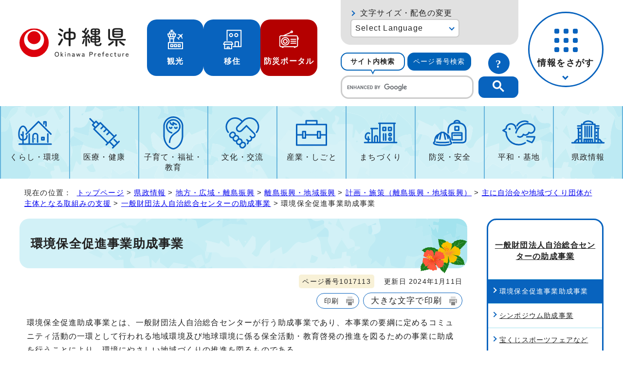

--- FILE ---
content_type: text/html
request_url: https://www.pref.okinawa.lg.jp/kensei/shinko/1017087/1017094/1017111/1017112/1017113.html
body_size: 7388
content:
<!DOCTYPE html>
<html lang="ja">
<head prefix="og: http://ogp.me/ns# fb: http://ogp.me/ns/fb# article: http://ogp.me/ns/article#">
<!-- Google tag (gtag.js) -->
<script async src="https://www.googletagmanager.com/gtag/js?id=G-J13JJZ034X"></script>
<script>
　window.dataLayer = window.dataLayer || [];
　function gtag(){dataLayer.push(arguments);}
　gtag('js', new Date());

　gtag('config', 'G-J13JJZ034X');
</script>
<meta charset="UTF-8">
<title>環境保全促進事業助成事業｜沖縄県公式ホームページ</title>
<meta name="viewport" content="width=device-width, maximum-scale=3.0,viewport-fit=cover">
<meta name="author" content="沖縄県">
<meta name="google-site-verification" content="HelqjaDA8M5iGDhbikwMq_MzahFbbwhPX83f7YqR530">
<!--[if lt IE 9]>
<script src="../../../../../../_template_/_site_/_default_/_res/js/html5shiv-printshiv.min.js"></script>
<![endif]-->
<meta property="og:title" content="環境保全促進事業助成事業｜沖縄県公式ホームページ">
<meta property="og:type" content="article">
<meta property="og:description" content="沖縄県公式ホームページ">
<meta property="og:url" content="https://www.pref.okinawa.lg.jp/kensei/shinko/1017087/1017094/1017111/1017112/1017113.html">
<meta name="twitter:card" content="summary">
<meta property="og:image" content="https://www.pref.okinawa.lg.jp/_template_/_site_/_default_/_res/images/sns/ogimage.png">
<meta property="og:site_name" content="沖縄県公式ホームページ">
<meta property="og:locale" content="ja_JP">
<meta name="referrer" content="no-referrer-when-downgrade">
<script src="../../../../../../_template_/_site_/_default_/_res/js/jquery-3.5.1.min.js"></script>
<script src="../../../../../../_template_/_site_/_default_/_res/js/jquery-ui-1.13.2.min.js"></script>
<script>
//<!--
var FI = {};
FI.jQuery = jQuery.noConflict(true);
FI.ads_banner_analytics = true;
FI.open_data_analytics = true;
FI.open_new_window = true;
//-->
</script>
<script src="../../../../../../_template_/_site_/_default_/_res/js/pagetop_fade.js" defer></script>
<script src="../../../../../../_template_/_site_/_default_/_res/js/over.js" async></script>
<script src="../../../../../../_template_/_site_/_default_/_res/js/articleall.js" async id="articleall_js"></script>
<script src="../../../../../../_template_/_site_/_default_/_res/js/dropdown_menu.js" defer id="dropdown_js"></script>
<script src="../../../../../../_template_/_site_/_default_/_res/js/tabs.js" defer></script>
<script src="../../../../../../_template_/_site_/_default_/_res/js/fm_util.js" async></script>
<link id="cmncss_pc" href="../../../../../../_template_/_site_/_default_/_res/design/default.css?a" rel="stylesheet" type="text/css" class="pconly" media="print,only screen and (min-width : 671px)">
<link id="cmncss_smp" href="../../../../../../_template_/_site_/_default_/_res/design/default_smp.css?a" rel="stylesheet" type="text/css" class="smponly" media="only screen and (max-width : 670px)">
<link id="printcss" href="../../../../../../_template_/_site_/_default_/_res/print_dummy.css" rel="stylesheet" type="text/css" class="pconly">
<script src="../../../../../../_template_/_site_/_default_/_res/js/id.js" async></script>
<script src="../../../../../../_template_/_site_/_default_/_res/js/jquery.cookie.js"></script>
<script src="../../../../../../_template_/_site_/_default_/_res/js/default.js?a" defer></script>
<link id="bgcss" href="../../../../../../_template_/_site_/_default_/_res/dummy.css" rel="stylesheet" type="text/css" class="pconly">
<script>
//<!--
var bgcss1 = "../../../../../../_template_/_site_/_default_/_res/a.css";
var bgcss2 = "../../../../../../_template_/_site_/_default_/_res/b.css";
var bgcss3 = "../../../../../../_template_/_site_/_default_/_res/c.css";
var bgcss4 = "../../../../../../_template_/_site_/_default_/_res/dummy.css";
// -->
</script>
<link rel="apple-touch-icon-precomposed" href="../../../../../../_template_/_site_/_default_/_res/images/apple-touch-icon-precomposed.png">
<link rel="shortcut icon" href="../../../../../../_template_/_site_/_default_/_res/favicon.ico" type="image/vnd.microsoft.icon">
<link rel="icon" href="../../../../../../_template_/_site_/_default_/_res/favicon.ico" type="image/vnd.microsoft.icon">
</head>
<body>
<noscript>
<p class="scriptmessage">当ホームページではjavascriptを使用しています。 javascriptの使用を有効にしなければ、一部の機能が正確に動作しない恐れがあります。お手数ですがjavascriptの使用を有効にしてください。</p>
</noscript>
<div id="wrapbg">
<div id="wrap">
<header id="headerbg" role="banner">
<div id="blockskip" class="pconly"><a href="#HONBUN">エンターキーを押すと、ナビゲーション部分をスキップし本文へ移動します。</a></div>
<div id="header">
<div id="tlogowrap">
<div id="tlogo">
<p><a href="https://www.pref.okinawa.lg.jp/"><img src="../../../../../../_template_/_site_/_default_/_res/design/images/header/logo.svg" alt="沖縄県公式ホームページ" width="283" height="79"></a></p>
</div>
<div id="headerlinkwrap">
<div id="headerlink">
<ul class="flexstyle1">
<li class="imglink pconly">
<a href="https://www.okinawastory.jp/" target="_blank">
<img src="../../../../../../_template_/_site_/_default_/_res/design/images/header/icon01.png" alt="" width="40" height="40">
<span>観光</span>
</a>
</li>
<li class="imglink pconly">
<a href="https://okinawa-iju.jp/" target="_blank">
<img src="../../../../../../_template_/_site_/_default_/_res/design/images/header/icon02.png" alt="" width="40" height="40">
<span>移住</span>
</a>
</li>
<li class="imglink portal">
<a href="https://bousai-okinawa.my.salesforce-sites.com/" target="_blank">
<img src="../../../../../../_template_/_site_/_default_/_res/design/images/header/icon03.png" alt="" width="40" height="40">
<span>防災ポータル</span>
</a>
</li>
</ul>
</div>
</div>
</div>
<div id="utilmenuwrap">
<div id="util" class="pconly">
<div id="util2">
<div id="fontsize" class="pconly">
<p><a href="https://www.pref.okinawa.lg.jp/about/site/usability.html">文字サイズ・配色の変更</a></p>
</div>
<olang>
<div id="translation" class="scate02">
<button class="tismenu02" aria-expanded="false" aria-controls="translationlist" lang="en">Select Language</button>
<ul id="translationlist" aria-hidden="true">
<li lang="en"><a href="https://honyaku.j-server.com/LUCOKNWP/ns/w4/jaen/">English</a></li>
<li lang="zh-CN"><a href="https://honyaku.j-server.com/LUCOKNWP/ns/w4/jazh/">中文（简体字）</a></li>
<li lang="zh-TW"><a href="https://honyaku.j-server.com/LUCOKNWP/ns/w4/jazhb/">中文（繁體字）</a></li>
<li lang="ko"><a href="https://honyaku.j-server.com/LUCOKNWP/ns/w4/jako/">한국어</a></li>
<li lang="es"><a href="https://honyaku.j-server.com/LUCOKNWP/ns/w4/jaes/">Español</a></li>
<li lang="en"><a href="https://www.pref.okinawa.lg.jp/kensei/shinko/1017087/1017094/1017111/1017112/1017113.html">Return to Japanese</a></li>
</ul>
</div>
</olang>
</div>
<div id="sitesearch">
<ul id="searchtab" class="clearfix">
<li id="for_search1"><a href="#search1">サイト内検索</a></li>
<li id="for_search2"><a href="#search2">ページ番号検索</a></li>
</ul>
<div id="searchmenu" class="clearfix">
<div id="search1">
<h2>サイト内検索</h2>
<p class="howto"><a href="../../../../../../about/site/search.html"><img src="../../../../../../_template_/_site_/_default_/_res/design/images/header/sbtn.svg" alt="サイト内検索の使い方" width="44" height="44"></a></p>
<div id="googlesearch">
<script async src="https://cse.google.com/cse.js?cx=019ac650a0bef4fbf">
</script>
<div class="gcse-searchbox-only"></div>
</div>
</div>
<div id="search2">
<h2>ページ番号検索</h2>
<p class="howto"><a href="../../../../../../about/site/idsearch.html"><img src="../../../../../../_template_/_site_/_default_/_res/design/images/header/sbtn.svg" alt="ページ番号検索の使い方" width="44" height="44"></a></p>
<div class="navidetail">
<form name="idform" id="idform" action="idform">
<input type="text" maxlength="7" name="idtxt" value="" id="kohoid" title="ページ番号検索">
<input type="submit" value="表示" id="idbtn">
</form>
</div>
</div>
</div>
</div>
</div>
<div id="dropdownmenu" class="pconly">
<div id="smpmenup2bg" class="smpmenup">
<div id="smpmenup2" class="bmenu">
<button class="hnmenu" aria-expanded="false" aria-controls="smpmenup1menu"><span>情報をさがす</span></button>
<div id="smpmenup1menu" class="openmenu" aria-hidden="true">
<div id="purposemenu1">
<ul class="flexstyle1">
<li class="imglink"><a href="https://www.pref.okinawa.lg.jp/search_tetsuzuki.html"><img src="https://www.pref.okinawa.lg.jp/_res/projects/default_project/_page_/001/000/001/search/search01.svg" alt="" width="" height=""><span>手続き検索</span></a></li><li class="imglink"><a href="https://www.pref.okinawa.lg.jp/search_tetsuzuki.html?keyword=&w20=20"><img src="https://www.pref.okinawa.lg.jp/_res/projects/default_project/_page_/001/000/001/search/search02.svg" alt="" width="" height=""><span>助成金・補助金</span></a></li><li class="imglink"><a href="https://www.pref.okinawa.lg.jp/shigoto/nyusatsukeiyaku/1015342/index.html"><img src="https://www.pref.okinawa.lg.jp/_res/projects/default_project/_page_/001/000/001/search/search03.svg" alt="" width="" height=""><span>公募・入札発注情報</span></a></li><li class="imglink"><a href="https://www.pref.okinawa.lg.jp/event_calendar.html"><img src="https://www.pref.okinawa.lg.jp/_res/projects/default_project/_page_/001/000/001/search/search04.svg" alt="" width="" height=""><span>イベント</span></a></li><li class="imglink"><a href="https://www.pref.okinawa.lg.jp/kensei/kencho/1000011/index.html"><img src="https://www.pref.okinawa.lg.jp/_res/projects/default_project/_page_/001/000/001/search/search05.svg" alt="" width="" height=""><span>組織案内</span></a></li><li class="imglink"><a href="https://www.iryou.teikyouseido.mhlw.go.jp/znk-web/juminkanja/S2300/initialize" target="_blank"><img src="https://www.pref.okinawa.lg.jp/_res/projects/default_project/_page_/001/000/001/search/search06.svg" alt="" width="" height=""><span>医療機関検索<img src="/_template_/_site_/_default_/_res/images/parts/newwin2.gif" alt="外部リンク・新しいウィンドウで開きます" width="12" height="11" class="external"></span></a></li><li class="imglink"><a href="http://gis.pref.okinawa.jp/pref-okinawa/Portal" target="_blank"><img src="https://www.pref.okinawa.lg.jp/_res/projects/default_project/_page_/001/000/001/search/search07.svg" alt="" width="" height=""><span>地図情報システム<img src="/_template_/_site_/_default_/_res/images/parts/newwin2.gif" alt="外部リンク・新しいウィンドウで開きます" width="12" height="11" class="external"></span></a></li><li class="imglink"><a href="https://www.pref.okinawa.lg.jp/kensei/tokei/index.html"><img src="https://www.pref.okinawa.lg.jp/_res/projects/default_project/_page_/001/000/001/search/search08.svg" alt="" width="" height=""><span>沖縄の統計</span></a></li><li class="imglink"><a href="https://www.pref.okinawa.lg.jp/kensei/jorei/1016480/1016479.html"><img src="https://www.pref.okinawa.lg.jp/_res/projects/default_project/_page_/001/000/001/search/search09.svg" alt="" width="" height=""><span>沖縄県法規集</span></a></li><li class="imglink"><a href="https://www.pref.okinawa.lg.jp/kensei/jinji/1016520/index.html"><img src="https://www.pref.okinawa.lg.jp/_res/projects/default_project/_page_/001/000/001/search/search10.svg" alt="" width="" height=""><span>職員採用・人材募集</span></a></li>
</ul>
</div>
<button class="psclose">閉じる</button>
</div>
</div>
</div>
</div>
</div>
</div>
</header>
<hr class="hide">
<nav id="gnavibg" role="navigation" aria-label="メインメニュー" class="pconly">
<div id="gnavi">
<ul id="topscate" class="clearfix">
<li class="scate scate1">
<button class="tismenu pconly" aria-expanded="false" aria-controls="list1">くらし・環境</button>
<div id="list1" class="navi" aria-hidden="true">
<div class="gnavilower clearfix">
<p class="gnavidetail"><a href="https://www.pref.okinawa.lg.jp/kurashikankyo/index.html">くらし・環境<span class="pconly">トップ</span></a></p>
<!-- ▲▲▲ END gnavilower ▲▲▲ --></div>
<button class="gnaviclose pconly">閉じる</button>
<ul class="clearfix pconly">
<li><a href="https://www.pref.okinawa.lg.jp/kurashikankyo/iju/index.html">移住・定住</a></li>
<li><a href="https://www.pref.okinawa.lg.jp/kurashikankyo/passport/index.html">パスポート</a></li>
<li><a href="https://www.pref.okinawa.lg.jp/kurashikankyo/zeikin/index.html">税金</a></li>
<li><a href="https://www.pref.okinawa.lg.jp/kurashikankyo/furusatonozei/index.html">ふるさと納税</a></li>
<li><a href="https://www.pref.okinawa.lg.jp/kurashikankyo/shohi/index.html">消費生活</a></li>
<li><a href="https://www.pref.okinawa.lg.jp/kurashikankyo/shoku/index.html">食と安全</a></li>
<li><a href="https://www.pref.okinawa.lg.jp/kurashikankyo/gomirecycle/index.html">ごみ・リサイクル</a></li>
<li><a href="https://www.pref.okinawa.lg.jp/kurashikankyo/petgaiju/index.html">ペット・有害生物</a></li>
<li><a href="https://www.pref.okinawa.lg.jp/kurashikankyo/kankyo/index.html">環境保全</a></li>
<li><a href="https://www.pref.okinawa.lg.jp/kurashikankyo/shizenseibutsu/index.html">自然・生物</a></li>
<li><a href="https://www.pref.okinawa.lg.jp/kurashikankyo/katsudo/index.html">県民活動</a></li>
<li><a href="https://www.pref.okinawa.lg.jp/kurashikankyo/danjo/index.html">男女共同参画</a></li>
</ul>
<!-- ▲▲▲ END navi ▲▲▲ --></div>
<!-- ▲▲▲ END scate ▲▲▲ --></li>
<li class="scate scate2">
<button class="tismenu pconly" aria-expanded="false" aria-controls="list2">医療・健康</button>
<div id="list2" class="navi" aria-hidden="true">
<div class="gnavilower clearfix">
<p class="gnavidetail"><a href="https://www.pref.okinawa.lg.jp/iryokenko/index.html">医療・健康<span class="pconly">トップ</span></a></p>
<!-- ▲▲▲ END gnavilower ▲▲▲ --></div>
<button class="gnaviclose pconly">閉じる</button>
<ul class="clearfix pconly">
<li><a href="https://www.pref.okinawa.lg.jp/iryokenko/iryo/index.html">医療</a></li>
<li><a href="https://www.pref.okinawa.lg.jp/iryokenko/kenko/index.html">健康</a></li>
<li><a href="https://www.pref.okinawa.lg.jp/iryokenko/shippeikansensho/index.html">疾病対策・感染症</a></li>
<li><a href="https://www.pref.okinawa.lg.jp/iryokenko/hokenjo/index.html">保健所</a></li>
<li><a href="https://www.pref.okinawa.lg.jp/iryokenko/covid19/index.html">新型コロナウイルス感染症対策特設サイト</a></li>
<li><a href="https://www.pref.okinawa.lg.jp/iryokenko/eiseiyakuji/index.html">衛生・薬事</a></li>
</ul>
<!-- ▲▲▲ END navi ▲▲▲ --></div>
<!-- ▲▲▲ END scate ▲▲▲ --></li>
<li class="scate scate3">
<button class="tismenu pconly" aria-expanded="false" aria-controls="list3">子育て・福祉・教育</button>
<div id="list3" class="navi" aria-hidden="true">
<div class="gnavilower clearfix">
<p class="gnavidetail"><a href="https://www.pref.okinawa.lg.jp/kyoiku/index.html">子育て・福祉・教育<span class="pconly">トップ</span></a></p>
<!-- ▲▲▲ END gnavilower ▲▲▲ --></div>
<button class="gnaviclose pconly">閉じる</button>
<ul class="clearfix pconly">
<li><a href="https://www.pref.okinawa.lg.jp/kyoiku/kosodate/index.html">子育て</a></li>
<li><a href="https://www.pref.okinawa.lg.jp/kyoiku/jido/index.html">児童福祉</a></li>
<li><a href="https://www.pref.okinawa.lg.jp/kyoiku/ippanfukushi/index.html">一般福祉</a></li>
<li><a href="https://www.pref.okinawa.lg.jp/kyoiku/kaigofukushi/index.html">介護福祉</a></li>
<li><a href="https://www.pref.okinawa.lg.jp/kyoiku/koreifukushi/index.html">高齢者福祉</a></li>
<li><a href="https://www.pref.okinawa.lg.jp/kyoiku/shogaifukushi/index.html">障害者福祉</a></li>
<li><a href="https://www.pref.okinawa.lg.jp/kyoiku/seikatufukushi/index.html">生活福祉</a></li>
<li><a href="https://www.pref.okinawa.lg.jp/kyoiku/edu/index.html">沖縄県教育委員会</a></li>
<li><a href="https://www.pref.okinawa.lg.jp/kyoiku/gakko/index.html">学校教育</a></li>
<li><a href="https://www.pref.okinawa.lg.jp/kyoiku/seshonen/index.html">青少年</a></li>
<li><a href="https://www.pref.okinawa.lg.jp/kyoiku/shogaigakushu/index.html">生涯学習</a></li>
<li><a href="https://www.pref.okinawa.lg.jp/kyoiku/kodomo/index.html">沖縄こどもランド</a></li>
</ul>
<!-- ▲▲▲ END navi ▲▲▲ --></div>
<!-- ▲▲▲ END scate ▲▲▲ --></li>
<li class="scate scate4">
<button class="tismenu pconly" aria-expanded="false" aria-controls="list4">文化・交流</button>
<div id="list4" class="navi" aria-hidden="true">
<div class="gnavilower clearfix">
<p class="gnavidetail"><a href="https://www.pref.okinawa.lg.jp/bunkakoryu/index.html">文化・交流<span class="pconly">トップ</span></a></p>
<!-- ▲▲▲ END gnavilower ▲▲▲ --></div>
<button class="gnaviclose pconly">閉じる</button>
<ul class="clearfix pconly">
<li><a href="https://www.pref.okinawa.lg.jp/bunkakoryu/bunkageijutsu/index.html">文化・芸術</a></li>
<li><a href="https://www.pref.okinawa.lg.jp/bunkakoryu/koryu/index.html">交流・国際</a></li>
<li><a href="https://www.pref.okinawa.lg.jp/bunkakoryu/sport/index.html">スポーツ</a></li>
</ul>
<!-- ▲▲▲ END navi ▲▲▲ --></div>
<!-- ▲▲▲ END scate ▲▲▲ --></li>
<li class="scate scate5">
<button class="tismenu pconly" aria-expanded="false" aria-controls="list5">産業・しごと</button>
<div id="list5" class="navi" aria-hidden="true">
<div class="gnavilower clearfix">
<p class="gnavidetail"><a href="https://www.pref.okinawa.lg.jp/shigoto/index.html">産業・しごと<span class="pconly">トップ</span></a></p>
<!-- ▲▲▲ END gnavilower ▲▲▲ --></div>
<button class="gnaviclose pconly">閉じる</button>
<ul class="clearfix pconly">
<li><a href="https://www.pref.okinawa.lg.jp/shigoto/nyusatsukeiyaku/index.html">入札・契約</a></li>
<li><a href="https://www.pref.okinawa.lg.jp/shigoto/keizai/index.html">産業・経済</a></li>
<li><a href="https://www.pref.okinawa.lg.jp/shigoto/nogyo/index.html">農業</a></li>
<li><a href="https://www.pref.okinawa.lg.jp/shigoto/ringyo/index.html">林業</a></li>
<li><a href="https://www.pref.okinawa.lg.jp/shigoto/suisangyo/index.html">水産業</a></li>
<li><a href="https://www.pref.okinawa.lg.jp/shigoto/chikusangyo/index.html">畜産業</a></li>
<li><a href="https://www.pref.okinawa.lg.jp/shigoto/shinkooroshi/index.html">農林水産振興センター・中央卸売市場</a></li>
<li><a href="https://www.pref.okinawa.lg.jp/shigoto/kogyo/index.html">工業</a></li>
<li><a href="https://www.pref.okinawa.lg.jp/shigoto/kankotokusan/index.html">観光産業・特産</a></li>
<li><a href="https://www.pref.okinawa.lg.jp/shigoto/shien/index.html">企業支援</a></li>
<li><a href="https://www.pref.okinawa.lg.jp/shigoto/kenkyu/index.html">研究開発</a></li>
<li><a href="https://www.pref.okinawa.lg.jp/shigoto/ability/index.html">職業能力開発</a></li>
<li><a href="https://www.pref.okinawa.lg.jp/shigoto/koyorodo/index.html">雇用・労働・就職</a></li>
<li><a href="https://www.pref.okinawa.lg.jp/shigoto/license/index.html">免許・資格</a></li>
</ul>
<!-- ▲▲▲ END navi ▲▲▲ --></div>
<!-- ▲▲▲ END scate ▲▲▲ --></li>
<li class="scate scate6">
<button class="tismenu pconly" aria-expanded="false" aria-controls="list6">まちづくり</button>
<div id="list6" class="navi" aria-hidden="true">
<div class="gnavilower clearfix">
<p class="gnavidetail"><a href="https://www.pref.okinawa.lg.jp/machizukuri/index.html">まちづくり<span class="pconly">トップ</span></a></p>
<!-- ▲▲▲ END gnavilower ▲▲▲ --></div>
<button class="gnaviclose pconly">閉じる</button>
<ul class="clearfix pconly">
<li><a href="https://www.pref.okinawa.lg.jp/machizukuri/jutakutochi/index.html">住宅・土地</a></li>
<li><a href="https://www.pref.okinawa.lg.jp/machizukuri/suido/index.html">上下水道</a></li>
<li><a href="https://www.pref.okinawa.lg.jp/machizukuri/toshi/index.html">都市計画</a></li>
<li><a href="https://www.pref.okinawa.lg.jp/machizukuri/keikan/index.html">景観</a></li>
<li><a href="https://www.pref.okinawa.lg.jp/machizukuri/park/index.html">都市公園案内</a></li>
<li><a href="https://www.pref.okinawa.lg.jp/machizukuri/dorokotsu/index.html">道路・交通</a></li>
<li><a href="https://www.pref.okinawa.lg.jp/machizukuri/kowankuko/index.html">港湾・空港</a></li>
<li><a href="https://www.pref.okinawa.lg.jp/machizukuri/kaigankasen/index.html">海岸・砂防・河川・ダム</a></li>
<li><a href="https://www.pref.okinawa.lg.jp/machizukuri/kenchiku/index.html">建築・開発</a></li>
<li><a href="https://www.pref.okinawa.lg.jp/machizukuri/johoif/index.html">情報通信・IT</a></li>
<li><a href="https://www.pref.okinawa.lg.jp/machizukuri/energy/index.html">エネルギー</a></li>
<li><a href="https://www.pref.okinawa.lg.jp/machizukuri/doboku/index.html">土木事務所</a></li>
</ul>
<!-- ▲▲▲ END navi ▲▲▲ --></div>
<!-- ▲▲▲ END scate ▲▲▲ --></li>
<li class="scate scate7">
<button class="tismenu pconly" aria-expanded="false" aria-controls="list7">防災・安全</button>
<div id="list7" class="navi" aria-hidden="true">
<div class="gnavilower clearfix">
<p class="gnavidetail"><a href="https://www.pref.okinawa.lg.jp/bosaianzen/index.html">防災・安全<span class="pconly">トップ</span></a></p>
<!-- ▲▲▲ END gnavilower ▲▲▲ --></div>
<button class="gnaviclose pconly">閉じる</button>
<ul class="clearfix pconly">
<li><a href="https://www.pref.okinawa.lg.jp/kinkyu/index.html">緊急情報</a></li>
<li><a href="https://www.pref.okinawa.lg.jp/bosaianzen/bosai/index.html">防災</a></li>
<li><a href="https://www.pref.okinawa.lg.jp/bosaianzen/shobokyukyu/index.html">消防・救急</a></li>
<li><a href="https://www.pref.okinawa.lg.jp/bosaianzen/bohan/index.html">防犯</a></li>
<li><a href="https://www.pref.okinawa.lg.jp/bosaianzen/kotsu/index.html">交通安全</a></li>
<li><a href="https://www.pref.okinawa.lg.jp/bosaianzen/kokuminhogo/index.html">国民保護</a></li>
<li><a href="https://www.pref.okinawa.lg.jp/bosaianzen/fuhatsudan/index.html">不発弾</a></li>
</ul>
<!-- ▲▲▲ END navi ▲▲▲ --></div>
<!-- ▲▲▲ END scate ▲▲▲ --></li>
<li class="scate scate8">
<button class="tismenu pconly" aria-expanded="false" aria-controls="list8">平和・基地</button>
<div id="list8" class="navi" aria-hidden="true">
<div class="gnavilower clearfix">
<p class="gnavidetail"><a href="https://www.pref.okinawa.lg.jp/heiwakichi/index.html">平和・基地<span class="pconly">トップ</span></a></p>
<!-- ▲▲▲ END gnavilower ▲▲▲ --></div>
<button class="gnaviclose pconly">閉じる</button>
<ul class="clearfix pconly">
<li><a href="https://www.pref.okinawa.lg.jp/heiwakichi/jinken/index.html">平和・人権</a></li>
<li><a href="https://www.pref.okinawa.lg.jp/heiwakichi/kichi/index.html">米軍基地</a></li>
<li><a href="https://www.pref.okinawa.lg.jp/heiwakichi/atochi/index.html">跡地利用</a></li>
<li><a href="https://www.pref.okinawa.lg.jp/heiwakichi/futenma/index.html">普天間問題</a></li>
</ul>
<!-- ▲▲▲ END navi ▲▲▲ --></div>
<!-- ▲▲▲ END scate ▲▲▲ --></li>
<li class="scate scate9">
<button class="tismenu pconly" aria-expanded="false" aria-controls="list9">県政情報</button>
<div id="list9" class="navi" aria-hidden="true">
<div class="gnavilower clearfix">
<p class="gnavidetail"><a href="https://www.pref.okinawa.lg.jp/kensei/index.html">県政情報<span class="pconly">トップ</span></a></p>
<!-- ▲▲▲ END gnavilower ▲▲▲ --></div>
<button class="gnaviclose pconly">閉じる</button>
<ul class="clearfix pconly">
<li><a href="https://www.pref.okinawa.lg.jp/kensei/pickup/index.html">注目情報</a></li>
<li><a href="https://www.pref.okinawa.lg.jp/kensei/kengaiyo/index.html">沖縄県の紹介</a></li>
<li><a href="https://www.pref.okinawa.lg.jp/kensei/kencho/index.html">県庁の情報</a></li>
<li><a href="https://www.pref.okinawa.lg.jp/kensei/shisaku/index.html">施策・計画</a></li>
<li><a href="https://www.pref.okinawa.lg.jp/kensei/yosan/index.html">財政・出納・監査</a></li>
<li><a href="https://www.pref.okinawa.lg.jp/kensei/kochokoho/index.html">広報・広聴</a></li>
<li><a href="https://www.pref.okinawa.lg.jp/kensei/gyosei/index.html">行政改革・情報公開・公文書管理</a></li>
<li><a href="https://www.pref.okinawa.lg.jp/kensei/jinji/index.html">人事・職員採用・人材募集</a></li>
<li><a href="https://www.pref.okinawa.lg.jp/kensei/shinko/index.html">地方・広域・離島振興</a></li>
<li><a href="https://www.pref.okinawa.lg.jp/kensei/senkyo/index.html">選挙</a></li>
<li><a href="https://www.pref.okinawa.lg.jp/kensei/gikai/index.html">沖縄県議会</a></li>
<li><a href="https://www.pref.okinawa.lg.jp/kensei/shingikai/index.html">審議会等</a></li>
<li><a href="https://www.pref.okinawa.lg.jp/kensei/tokei/index.html">沖縄の統計</a></li>
</ul>
<!-- ▲▲▲ END navi ▲▲▲ --></div>
<!-- ▲▲▲ END scate ▲▲▲ --></li>
</ul>
</div>
</nav>
<hr class="hide">
<nav id="tpath" role="navigation" aria-label="現在の位置">
<p>現在の位置：&nbsp;
<a href="https://www.pref.okinawa.lg.jp/">トップページ</a> &gt;
<a href="../../../../../../kensei/index.html">県政情報</a> &gt;
<a href="../../../../../../kensei/shinko/index.html">地方・広域・離島振興</a> &gt;
<a href="../../../../../../kensei/shinko/1017087/index.html">離島振興・地域振興</a> &gt;
<a href="../../../../../../kensei/shinko/1017087/1017094/index.html">計画・施策（離島振興・地域振興）</a> &gt;
<a href="../../../../../../kensei/shinko/1017087/1017094/1017111/index.html">主に自治会や地域づくり団体が主体となる取組みの支援</a> &gt;
<a href="../../../../../../kensei/shinko/1017087/1017094/1017111/1017112/index.html">一般財団法人自治総合センターの助成事業</a> &gt;
環境保全促進事業助成事業
</p>
</nav>
<hr class="hide">
<div id="pagebody" class="clearfix lnaviright">
<p class="skip"><a id="HONBUN">ここから本文です。</a></p>
<main id="page" role="main">
<article id="content">
<div id="voice">
<h1>環境保全促進事業助成事業</h1>
<div class="box">
<p class="update">
<span class="idnumber">ページ番号1017113</span>　
更新日
2024年1月11日
</p>
<p class="printbtn pconly"><span class="print pconly"><a href="javascript:void(0);" onclick="print(); return false;">印刷</a></span><span class="printl"><a href="javascript:void(0);" onclick="printData(); return false;">大きな文字で印刷</a></span></p>
<!-- ▲▲▲ END box ▲▲▲ --></div>
<p>環境保全促進助成事業とは、一般財団法人自治総合センターが行う助成事業であり、本事業の要綱に定めるコミュニティ活動の一環として行われる地域環境及び地球環境に係る保全活動・教育啓発の推進を図るための事業に助成を行うことにより、環境にやさしい地域づくりの推進を図るものである。</p>
<p>助成を受けるには市町村が申請を行う必要があります。</p>
<ul>
<li>助成金額
<ul>
<li>都道府県、市町村においては1件あたり200万円以内</li>
<li>市町村が認めるコミュニティ組織においては1件あたり100万円以内</li>
</ul>
</li>
<li>事業内容<br>
地域環境及び地球環境に係る保全活動・教育啓発の推進を図るための各種イベント、交流会・発表会及び指導者養成研修会等</li>
</ul><h2>募集について</h2>
<p>令和5年度環境保全促進助成事業の募集は、令和4年8月5日に各市町村あて通知をしています。</p>
<p>申請については各市町村担当課へお問い合わせください。</p><ul class="objectlink"><li class="pdf">
<a href="../../../../../../_res/projects/default_project/_page_/001/017/113/r5_kankyo_yoko.pdf" target="_blank">令和5年度環境保全促進助成事業実施要綱 （PDF 67.9KB）<img src="../../../../../../_template_/_site_/_default_/_res/images/parts/newwin1.gif" alt="新しいウィンドウで開きます" width="12" height="11" class="external"></a>
</li><li class="pdf">
<a href="../../../../../../_res/projects/default_project/_page_/001/017/113/r5_kankyo_ryuuijiko.pdf" target="_blank">令和5年度環境保全促進助成事業留意事項 （PDF 129.9KB）<img src="../../../../../../_template_/_site_/_default_/_res/images/parts/newwin1.gif" alt="新しいウィンドウで開きます" width="12" height="11" class="external"></a>
</li><li class="zip">
<a href="../../../../../../_res/projects/default_project/_page_/001/017/113/r5_kankyo_youshiki.zip" target="_blank">令和5年度環境保全促進助成事業申請様式及びチェックリスト （zip 106.1KB）<img src="../../../../../../_template_/_site_/_default_/_res/images/parts/newwin1.gif" alt="新しいウィンドウで開きます" width="12" height="11" class="external"></a>
</li>
</ul>
<div class="plugin pconly">
<p>PDFファイルをご覧いただくには、「Adobe（R） Reader（R）」が必要です。お持ちでない方は<a href="http://get.adobe.com/jp/reader/" target="_blank">アドビシステムズ社のサイト（新しいウィンドウ）</a>からダウンロード（無料）してください。</p>
</div>
<div id="reference">
<h2><span>このページに関する</span>お問い合わせ</h2>
<p><span class="department">沖縄県 企画部 地域・離島課</span><br>〒900-8570　沖縄県那覇市泉崎1-2-2 行政棟7階（南側）<br>電話：098-866-2370　ファクス：098-866-2068<br><a href="https://enq.pref.okinawa.lg.jp/cgi-bin/contacts/G030070010" class="mail">お問い合わせは専用フォームをご利用ください。</a></p>
</div>
</div>
</article>
</main>
<hr class="hide">
<nav id="lnavi" role="navigation" aria-labelledby="localnav">
<div id="menubg">
<div id="menu" class="articleall">
<h2 id="localnav" class="plus"><a href="../../../../../../kensei/shinko/1017087/1017094/1017111/1017112/index.html">一般財団法人自治総合センターの助成事業</a></h2>
<ul>
<li class="choice" aria-current="page">環境保全促進事業助成事業</li>
<li><a href="../../../../../../kensei/shinko/1017087/1017094/1017111/1017112/1017114.html">シンポジウム助成事業</a></li>
<li><a href="../../../../../../kensei/shinko/1017087/1017094/1017111/1017112/1017115/index.html">宝くじスポーツフェアなど</a></li>
</ul>
</div>
</div>
</nav>
</div>
<hr class="hide">
<nav id="jssmpbtmnavi" class="smponly">
<ul>
<li id="jssmpbtmnavi01"></li>
<li id="jssmpbtmnavi02"><a href="https://www.pref.okinawa.lg.jp/">ホーム</a></li>
<li id="jssmpbtmnavi03"></li>
<li id="jssmpbtmnavi04"><p class="pagetop"><a href="#wrap">ページの先頭</a></p></li>
</ul>
</nav>
<hr class="hide">
<footer role="contentinfo">
<div id="footerbg" class="clearfix">
<div id="guide" class="pconly">
<p class="pagetop"><a href="#wrap"><img src="../../../../../../_template_/_site_/_default_/_res/design/images/page/mark_pagetop.png" alt="このページの先頭へ戻る" width="166" height="159"></a></p>
</div>
<div id="footer" class="clearfix">
<h2>沖縄県庁</h2>
<div id="add" class="clearfix">
<address>
〒900-8570　沖縄県那覇市泉崎1-2-2<br>
代表電話：098-866-2333
</address>
</div>
<hr class="hide">
<div id="footernavi" class="clearfix">
<ul>
<li><a href="https://www.pref.okinawa.lg.jp/sitemap.html">サイトマップ</a></li>
<li><a href="https://www.pref.okinawa.lg.jp/kensei/kochokoho/1018646/otoiawase/index.html">お問い合わせ</a></li>
<li><a href="https://www.pref.okinawa.lg.jp/kensei/kencho/1014074/1014075.html">県庁へのアクセス</a></li>
<li><a href="https://www.pref.okinawa.lg.jp/kensei/kencho/1014074/index.html">庁舎案内</a></li>
<li><a href="https://www.pref.okinawa.lg.jp/about/index.html">サイト利用案内</a></li>
<li><a href="https://www.pref.okinawa.lg.jp/about/rss.html">RSS利用案内</a></li>
<li><a href="https://www.pref.okinawa.lg.jp/about/1018113.html">個人情報保護方針</a></li>
<li><a href="https://www.pref.okinawa.lg.jp/about/accessibility/index.html">ウェブアクセシビリティ方針</a></li>
</ul>
</div>
<hr class="hide">
<div id="copy">
<p lang="en">Copyright &copy; Okinawa Prefectural Government. All Rights Reserved.</p>
</div>
</div>
</div>
</footer>
</div>
</div>
<!-- xmldata for linkcheck start
<linkdata>
<pageid>1017113</pageid>
<pagetitle>環境保全促進事業助成事業</pagetitle>
<pageurl>https://www.pref.okinawa.lg.jp/kensei/shinko/1017087/1017094/1017111/1017112/1017113.html</pageurl>
<device>p</device>
<groupid>G030070010</groupid>
<groupname>G030070010 企画部 地域・離島課</groupname>
<linktitle></linktitle>
<linkurl></linkurl>
</linkdata>
xmldata for linkcheck end  -->
</body>
</html>


--- FILE ---
content_type: text/css
request_url: https://www.pref.okinawa.lg.jp/_template_/_site_/_default_/_res/common.css
body_size: 7440
content:
@charset "utf-8";
/*------------------------------------------------------------------------------
[1] 共通設定
[2] メインコンテンツ 共通設定
[3] メインコンテンツ 詳細設定
------------------------------------------------------------------------------*/
/*******************************************************************************
[1] 共通設定
*******************************************************************************/
*{
	margin:0px;
	padding:0px;
}
body{
	color:#222;
	font-family:"ヒラギノ角ゴ Pro W3","Hiragino Kaku Gothic Pro","メイリオ",Meiryo,"ＭＳ Ｐゴシック",sans-serif;
	font-weight:normal;
	text-align:center;
	word-wrap:break-word;
	overflow-wrap:break-word;
}
input,select,textarea,button{
	color:#222;
	font-family:"ヒラギノ角ゴ Pro W3","Hiragino Kaku Gothic Pro","メイリオ",Meiryo,"ＭＳ Ｐゴシック",sans-serif;
	font-size:100%;
	font-weight:normal;
}
img{
	border:none;
	vertical-align: bottom;
}
strong{
	font-weight:bold;
}
hr{
	margin:0px 15px 25px 15px;
	color:#FFFFFF;
	border:solid 1px #CCCCCC;
}
.hide{
	display:none;
}
.skip{
	position:absolute;
	left:-9999px;
}
.smponly{
	display:none;
}
/*　回り込み解除　*/
.box{
	margin-bottom:15px;
	width:100%;
}
.clearfix::after,.box::after{
	content:"";
	display:block;
	clear:both;
}
/*　noscript　*/
.scriptmessage{
	margin-right:auto;
	margin-left:auto;
	padding:15px 0px 15px 0px;
	width:900px;
	font-size:85%;
	text-align:left;
	line-height:1.5;
}
/*　本文へ　*/
#blockskip a{
	padding:10px 20px 15px 20px;
	display:block;
	position:absolute; 
	left:-9999px;
	font-size:100%;
	font-weight:bold;
}
#blockskip .show{
	position:absolute; 
	left:0;
	z-index:1000;
}
/*******************************************************************************
[2]メインコンテンツ 共通設定
********************************************************************************/
.clear{
	clear:both;
}
.middle{
	vertical-align:middle;
}
.small{
	font-size:90%;
}
/*==============================================================================
	テキスト
==============================================================================*/
.textleft{
	text-align:left;
}
.textright{
	text-align:right;
}
.textcenter{
	text-align:center;
}
/*==============================================================================
	画像関連
==============================================================================*/
.imageright{
	margin:5px 15px 15px 15px;
	width:auto;
	float:right;
	display:inline;
}
.imageleft{
	margin:5px 15px 15px 15px;
	width:auto;
	float:left;
}
.imagecenter{
	margin:5px 15px 15px 15px;
	clear:both;
	text-align:center;
}
/*==============================================================================
	SNSボタン
==============================================================================*/
#content div.sns,#content2 div.sns,#content3 div.sns{
	margin:0px 0px 0px 10px;
	width:270px;
	float:left;
	display:inline;
	line-height: 0;
}
#content #tw,#content2 #tw,#content3 #tw{
	margin-right:20px;
	float:left;
}
#content #fb,#content2 #fb,#content3 #fb{
	margin-right:20px;
	float:left;
}
#content #snsline,#content2 #snsline,#content3 #snsline{
	float:left;
}
#content #tw img,#content2 #tw img,#content3 #tw img,
#content #fb img,#content2 #fb img,#content3 #fb img,
#content #snsline img,#content2 #snsline img,#content3 #snsline img{
	width:40px;
}
/*------------------------------------------------------------------------------
	FBのいいね！ズレ修正
------------------------------------------------------------------------------*/
.fb_iframe_widget > span{
  vertical-align:top !important;
}
/*==============================================================================
	更新日
==============================================================================*/
#content p.update,#content2 p.update,#content3 p.update{
	margin:0px 10px 10px 0px;
	width:410px;
	float:right;
	font-size:95%;
	text-align:right;
	display:inline;
}
/*==============================================================================
	ページ番号
==============================================================================*/
#content p span.idnumber,#content2 p span.idnumber,#content3 p span.idnumber{
	padding:3px 5px 3px 5px;
	font-size:95%;
	border:1px solid #CCCCCC;
}
/*==============================================================================
	印刷ボタン
==============================================================================*/
#content p.printbtn,#content2 p.printbtn,#content3 p.printbtn{
	margin:0px 10px 0px 0px;
	width:410px;
	float:right;
	clear:both;
	font-size:95%;
	text-align:right;
	display:inline;
}
#content p span.print,#content2 p span.print,#content3 p span.print,
#content p span.printl,#content2 p span.printl,#content3 p span.printl{
	margin:0px 0px 0px 8px;
	display:inline-block;
}
#content p span.print a,#content2 p span.print a,#content3 p span.print a,
#content p span.printl a,#content2 p span.printl a,#content3 p span.printl a{
	padding: 3px 40px 2px 10px;
	display:block;
	font-size:95%;
	color:#222;
	text-decoration:none;
}
#content p span.printl a,#content2 p span.printl a,#content3 p span.printl a{
	font-size:115%;
}
/*==============================================================================
	縦線のスタイル
==============================================================================*/
#content ul.line,#content2 ul.line,ul.line{
	margin:10px 5px 10px 10px;
	list-style-type:none;
}
#content ul.line li,#content2 ul.line li,ul.line li{
	display:inline;
}
#content ul.line span a,#content2 ul.line span a,ul.line a{
	margin:5px 5px 5px 5px;
	padding:0px 12px 0px 0px;
	display:inline-block;
	border-right:1px solid #CCCCCC;
	line-height:1.5;
}
/*==============================================================================
	イベントやパブコメ用の「終了」メッセージ
==============================================================================*/
#content p.end{
	margin:0px 0px 15px 0px;
	padding:5px 10px 5px 10px;
	color:#A80000;
	font-size:120%;
	background:#FFF0F0;
	border-top:1px solid #FFA6A6;
	border-bottom:1px solid #FFA6A6;
	text-align:center;
}
/*******************************************************************************
[3] メインコンテンツ 詳細設定
********************************************************************************/
/*==============================================================================
	見出し・段落（h1からh6まで）
==============================================================================*/
#content h1,#content2 h1,#content p.faqtitle,#content3 h1{
	margin-bottom:15px;
	clear:both;
	font-weight:bold;
}
#content h1 span.smallspan,#content2 h1 span.smallspan,#content3 h1 span.smallspan{
	font-size:75%;
	font-weight:normal;
}
#content h1.h1img,#content2 h1.h1img,#content3 h1.h1img{
	padding:0px;
	background:none;
	border:none;
}
#content h1.h1img img,#content2 h1.h1img img,#content3 h1.h1img img{
	max-width:100%;
	height:auto;
}
#content p.h1img{
	margin-right:0px;
	margin-left:0px;
	background:none;
	border:none;
}
#content p.h1img img{
	max-width: 100%;
	height:auto;
}
#content h2,#content2 h2,#content h3,#content2 h3{
	margin-top:30px;
	margin-bottom:15px;
	clear:both;
	box-sizing:border-box;
	font-weight:bold;
}
#content h4,#content2 h4,#content h5,#content2 h5,#content h6,#content2 h6{
	margin-top:30px;
	margin-bottom:10px;
	clear:both;
	box-sizing:border-box;
	font-weight:bold;
}
#content p,#content2 p{
	margin-bottom:15px;
	margin-left:15px;
	margin-right:15px;
}
/*------------------------------------------------------------------------------
	概要文
------------------------------------------------------------------------------*/
#content p.outline,#content2 p.outline,#content3 p.outline{
	margin:0px 10px 30px 10px;
	padding:10px;
}
/*	余白調整
------------------------------------------------------------------------------*/
#content .box + h2,
#content2 .box + h2,
#content2 #sitemap h2{
	margin-top:0px;
}
/*#content p.imageleft + h2,#content p.imageleft + h3,
#content p.imageleft + h4,#content p.imageleft + h5,#content p.imageleft + h6,
#content2 p.imageleft + h2,#content2 p.imageleft + h3,
#content2 p.imageleft + h4,#content2 p.imageleft + h5,#content2 p.imageleft + h6,
#content p.imageright + h2,#content p.imageright + h3,
#content p.imageright + h4,#content p.imageright + h5,#content p.imageright + h6,
#content2 p.imageright + h2,#content2 p.imageright + h3,
#content2 p.imageright + h4,#content2 p.imageright + h5,#content2 p.imageright + h6,
#content p.imagecenter + h2,#content p.imagecenter + h3,
#content p.imagecenter + h4,#content p.imagecenter + h5,#content p.imagecenter + h6,
#content2 p.imagecenter + h2,#content2 p.imagecenter + h3,
#content2 p.imagecenter + h4,#content2 p.imagecenter + h5,#content2 p.imagecenter + h6,
#content p.imageleft + .articleall + h2,#content2 p.imageleft + .articleall + h2,
#content p.imageleft + .articleall h3,#content2 p.imageleft + .articleall h3,
#content p.imageleft + .articleall h4,#content2 p.imageleft + .articleall h4,
#content p.imageleft + .articleall h5,#content2 p.imageleft + .articleall h5,
#content p.imageleft + .articleall h6,#content2 p.imageleft + .articleall h6,
#content p.imageright + .articleall h2,#content2 p.imageright + .articleall h2,
#content p.imageright + .articleall h3,#content2 p.imageright + .articleall h2,
#content p.imageright + .articleall h4,#content2 p.imageright + .articleall h4,
#content p.imageright + .articleall h5,#content2 p.imageright + .articleall h5,
#content p.imageright + .articleall h6,#content2 p.imageright + .articleall h6,
#content p.imagecenter + .articleall h2,#content2 p.imagecenter + .articleall h2,
#content p.imagecenter + .articleall h3,#content2 p.imagecenter + .articleall h2,
#content p.imagecenter + .articleall h4,#content2 p.imagecenter + .articleall h4,
#content p.imagecenter + .articleall h5,#content2 p.imagecenter + .articleall h5,
#content p.imagecenter + .articleall h6,#content2 p.imagecenter + .articleall h6{
	float:right;
	width: 100%;
}*/
#content h2 + h3,#content2 h2 + h3,
#content h3 + h4,#content2 h3 + h4,
#content h4 + h5,#content2 h4 + h5,
#content h5 + h6,#content2 h5 + h6{
	margin-top:15px;
}
#content h2 + .articleall h3,
#content2 h2 + .articleall h3{
	margin-top:15px;
}
#content .imgrightbox1 h2,#content .imgrightbox2 h2,
#content2 .imgrightbox1 h2,#content2 .imgrightbox2 h2,
#pagebody .boxnormal h2,#pagebody .boxnotice h2,
#pagebody .boxnormal h3,#pagebody .boxnotice h3,
#pagebody .boxnormal h4,#pagebody .boxnotice h4{
	margin-top:0px;
}
/*==============================================================================
	リスト
==============================================================================*/
#content ol,#content2 ol{
	margin:5px 15px 20px 55px;
	line-height:1.5;
}
#content ul,#content2 ul{
	margin:5px 15px 20px 45px;
	line-height:1.5;
}
#content li,#content2 li{
	margin-bottom:10px;
}
/*------------------------------------------------------------------------------
	定義リスト
------------------------------------------------------------------------------*/
#content dl{
	margin:20px 0px 20px 15px;
	clear:both;
	width:calc(100% - 15px);
}
#content dl::after{
	content:"";
	display:block;
	clear:both;
}
#content dt{
	margin-bottom:8px;
	padding:5px 5px 5px 7px;
	width:180px;
	box-sizing: border-box;
	float:left;
	clear:both;
	background: #CCC;
	font-weight:bold;
	border-left:3px solid #CCC;
}
#content dd{
	margin-bottom:8px;
	padding:5px 5px 5px 7px;
	padding-left:7px;
	width:calc(100% - 200px);
	box-sizing: border-box;
	float:right;
	border-top:1px solid #CCC;
	text-align:left;
}
#content2 dl,#content2 .fieldfrom{
	margin:20px auto 20px auto;
	clear:both;
	width:90%;
}
#content2 dl::after{
	content:"";
	display:block;
	clear:both;
}
#content2 dt,#content2 .fieldlabel{
	padding:10px;
	width:210px;
	float:left;
	clear:both;
	font-weight:bold;
	border-top:1px solid #CCC;
	box-sizing: border-box;
}
#content2 dd,#content2 .fieldtxt{
	margin-left:8px;
	padding:10px;
	width:calc(100% - 230px);
	float:right;
	background:#FFF;
	text-align:left;
	box-sizing: border-box;
	border-top:1px solid #CCC;
}
#content dt p,#content2 dt p,#content dd p,#content2 dd p{
	margin-bottom:0px;
	margin-left:0px;
	margin-right:0px;
}
#content dd ul,#content2 dd ul{
	margin-left:22px;
	margin-bottom:10px;
	margin-bottom:0px;
}
#content dd ol,#content2 dd ol{
	margin-left:30px;
	margin-bottom:0px;
}
#content dd ul.objectlink,#content2 dd ul.objectlink{
	margin-left:0px;
	margin-bottom:0px;
}
/*------------------------------------------------------------------------------
	リンク付リスト
------------------------------------------------------------------------------*/
#content ul.objectlink,#content2 ul.objectlink{
	margin-bottom:25px;
	margin-left:25px;
	clear:both;
	list-style-type:none;
	list-style-position:outside;
}
#content ul.objectlink li,#content2 ul.objectlink li{
	margin-bottom:5px;
	padding-left:25px;
}
/*	新しいウィンドウで開くマーク
------------------------------------------------------------------------------*/
img.external{
	margin-left:5px!important;
	vertical-align:middle;
}
/*------------------------------------------------------------------------------
	画像リンク
------------------------------------------------------------------------------*/
#content ul.objectlink li.imglink,
#content2 ul.objectlink li.imglink{
  margin-right:15px;
	margin-bottom:15px;
	padding:0px;
	display:inline-block;
	background:none;
}
.imglink img{
	vertical-align:bottom;
}
/*　混在したときに回り込み解除
------------------------------------------------------------------------------*/
#content ul.objectlink li:not(.imglink),#content2 ul.objectlink li:not(.imglink){
	clear: left;
}
/*==============================================================================
	リストページ
==============================================================================*/
/*------------------------------------------------------------------------------
	通常リスト（セカンドトップ含む）
------------------------------------------------------------------------------*/
#content ul.listlink,#content2 ul.listlink{
	margin-bottom:25px;
	margin-left:25px;
	clear:both;
	list-style-type:none;
	list-style-position:outside;
}
#content ul.listlink li,#content2 ul.listlink li{
	margin-bottom:10px;
	padding-left:25px;
	clear:left;
}
#content ul.listlink li span,#content2 ul.listlink li span{
	font-size:90%;
	line-height:1.5;
}
#content ul.listlink li img,#content2 ul.listlink li img{
	margin:0px 20px 10px 0px;
	float:left;
}
#content ul.listlink li img.external,#content2 ul.listlink li img.external{
	margin:0px 0px 0px 5px;
	float:none;
}
/*	リスト画像が登録されていた場合
------------------------------------------------------------------------------*/
#content ul.listlink li.thumbslist, #content2 ul.listlink li.thumbslist,
#content ul li.thumbslist, #content2 ul li.thumbslist, #petit ul li.thumbslist{
	margin-bottom:15px;
	padding-left:0px;
	background-image:none;
	background-repeat:no-repeat;
}
#content ul li.thumbslist .thumbslink,#content2 ul li.thumbslist .thumbslink{
	padding-left:20px;
	font-size:100%;
}
#petit ul li.thumbslist .thumbslink{
	padding-left:20px;
	font-size:105%;
}
#content ul li.thumbslist img, #content2 ul li.thumbslist img, #petit ul li.thumbslist img{
	margin-bottom:15px;
	margin-right:10px;
	float:left;
}
#content ul li.thumbslist img.external, #content2 ul li.thumbslist img.external, #petit ul li.thumbslist img.external{
	margin:0px 0px 0px 5px;
	float:none;
}
/*------------------------------------------------------------------------------
	2列リスト
------------------------------------------------------------------------------*/
#content ul.listlink2,#content2 ul.listlink2,#petit ul.listlink2{
	margin-bottom:25px;
	margin-left:25px;
	clear:both;
	list-style-type:none;
	list-style-position:outside;
}
#petit ul.listlink2{
	margin-left:0px;
}
#content ul.listlink2 li,#petit ul.listlink2 li{
	margin-bottom:10px;
	margin-right:20px;
	padding-left:25px;
	width:calc((100% - 20px) / 2);
	float:left;
	box-sizing: border-box;
}
#content ul.listlink2 li:nth-child(2n),
#petit ul.listlink2 li:nth-child(2n){
	margin-right:0px;
}
#content2 ul.listlink2 li{
	margin-bottom:10px;
	margin-right:15px;
	padding-left:25px;
	width:calc((100% - 30px) / 2);
	float:left;
	box-sizing:border-box;
}
#content ul.listlink2 li::after,#content2 ul.listlink2 li::after,#petit ul.listlink2 li::after{
	content:"";
	display:block;
	clear:both;
}
#content ul.listlink2 li span,#content2 ul.listlink2 li span,#petit ul.listlink2 li span{
	font-size:90%;
	line-height:0;
}
/*	リスト画像が登録されていた場合
------------------------------------------------------------------------------*/
#content ul.listlink2 li.thumbslist, #content2 ul.listlink2 li.thumbslist, #petit ul.listlink2 li.thumbslist{
	padding-left:0px;
	width:calc((100% - 20px) / 2);
	background-image:none;
	background-repeat:no-repeat;
	box-sizing:border-box;
}
#content ul.listlink2 li.thumbslist:nth-child(2n),
#content2 ul.listlink2 li.thumbslist:nth-child(2n),
#petit ul.listlink2 li.thumbslist:nth-child(2n){
	margin-right: 0px;
}
/*------------------------------------------------------------------------------
	孫リスト
------------------------------------------------------------------------------*/
#content ul.captionlink,#content2 ul.captionlink{
	margin:0px 0px 25px 0px;
	clear:both;
	list-style-type:none;
	list-style-position:outside;
}
#content ul.captionlink li,#content2 ul.captionlink li{
	margin-bottom:15px;
	clear:left;
}
#content ul.captionlink li span.captionlinktitle,#content2 ul.captionlink li span.captionlinktitle{
	margin-bottom:15px;
	clear:both;
	display:block;
	font-size:105%;
	font-weight:bold;
	line-height:1.5;
}
#content ul.captionlink h2,#content2 ul.captionlink h2,
#content ul.captionlink h3,#content2 ul.captionlink h3,
#content ul.captionlink h4,#content2 ul.captionlink h4,
#content .articleall .article h2,#content2 .articleall .article h2,
#content .articleall .article h3,#content2 .articleall .article h3,
#content .articleall .article h4,#content2 .articleall .article h4{
	font-size:100%;
}
#content ul.captionlink h5,#content2 ul.captionlink h5,
#content ul.captionlink h6,#content2 ul.captionlink h6{
	font-size:95%;
}
#content ul.captionlink ul.listlink,#content2 ul.captionlink ul.listlink{
	margin-bottom:20px;
}
#content ul.captionlink li span:not([lang]),#content2 ul.captionlink li span:not([lang]){
	margin-left:15px;
	display:block;
	line-height:1.5;
}
#content ul.captionlink li span.small,#content2 ul.captionlink li span.small{
	display:inline;
	margin:0px;
}
#content ul.captionlink ul.listlink li span,#content2 ul.captionlink ul.listlink li span{
	margin-left:0px;
}
#content ul.captionlink ul.listlink li,#content2 ul.captionlink ul.listlink li{
	margin-bottom:12px;
}
/*------------------------------------------------------------------------------
	リスト画像ありカード型
------------------------------------------------------------------------------*/
#content ul.listcard,#content2 ul.listcard{
	margin:25px 0px 20px 15px;
	clear:both;
	list-style-type:none;
	list-style-position:outside;
	display:flex;
	flex-wrap:wrap;
}
#content ul.listcard li,#content2 ul.listcard li{
	margin:0px 10px 25px 10px;
	padding:0px;
	width:200px;
	font-size:95%;
	background:none;
	border:none;
	border-radius:3px;
	box-shadow:0px 0px 5px 0px #bfbfbf;
	background:#FFFFFF;
	cursor:pointer;
}
#content2 ul.listcard li{
	width:275px;
}
#content ul.listcard li a,#content2 ul.listcard li a{
	padding:0px 10px 10px 10px;
	height: 100%;
	display:block;
	color:#222;
	text-decoration:none;
}
#content ul.listcard li:hover,#content2 ul.listcard li:hover{
	background:#F0F0F0;
}
#content ul.listcard li:hover img,#content2 ul.listcard li:hover img{
	opacity:0.8;
}
#content ul.listcard li .listcardimg,#content2 ul.listcard li .listcardimg{
	margin-top:0px;
	margin-left:-10px;
	margin-bottom:8px;
	width:200px;
	height:170px;
	overflow:hidden;
	display:block;
	position:relative;
	border-radius:3px 3px 0px 0px;
}
#content2 ul.listcard li .listcardimg{
	width:275px;
	height:220px;
}
#content ul.listcard li:hover .listcardimg,#content2 ul.listcard li:hover .listcardimg{
	background:none;
}
#content ul.listcard li .listcardimg img,#content2 ul.listcard li .listcardimg img{
	margin:auto;
	position:absolute;
	top:-100%;
	bottom:-100%;
	left:-100%;
	right:-100%;
}
#content ul.listcard li span:not([lang]):not([class]),#content2 ul.listcard li span:not([lang]):not([class]){
	margin-top:5px;
	display:block;
	font-size:90%;
}
#content ul.listcard li span.small,#content2 ul.listcard li span.small{
	display:inline;
}
/*==============================================================================
	添付ファイルアイコン
==============================================================================*/
/*------------------------------------------------------------------------------
	<li>である場合
------------------------------------------------------------------------------*/
#wrapbg #content ul.objectlink li.pdf,#wrapbg #content2 ul.objectlink li.pdf,#wrapbg #content3 ul.objectlink li.pdf{
	background:url(images/icon/pdf.gif) no-repeat 0px 5px;
}
#wrapbg #content ul.objectlink li.gif,#wrapbg #content2 ul.objectlink li.gif,#wrapbg #content3 ul.objectlink li.gif{
	background:url(images/icon/gif.gif) no-repeat 0px 5px;
}
#wrapbg #content ul.objectlink li.jpg,#wrapbg #content2 ul.objectlink li.jpg,#wrapbg #content3 ul.objectlink li.jpg{
	background:url(images/icon/jpg.gif) no-repeat 0px 5px;
}
#wrapbg #content ul.objectlink li.xls,#wrapbg #content2 ul.objectlink li.xls,#wrapbg #content3 ul.objectlink li.xls{
	background:url(images/icon/xls.gif) no-repeat 0px 5px;
}
#wrapbg #content ul.objectlink li.png,#wrapbg #content2 ul.objectlink li.png,#wrapbg #content3 ul.objectlink li.png{
	background:url(images/icon/png.gif) no-repeat 0px 5px;
}
#wrapbg #content ul.objectlink li.doc,#wrapbg #content2 ul.objectlink li.doc,#wrapbg #content3 ul.objectlink li.doc{
	background:url(images/icon/doc.gif) no-repeat 0px 5px;
}
#wrapbg #content ul.objectlink li.mp3,#wrapbg #content2 ul.objectlink li.mp3,#wrapbg #content3 ul.objectlink li.mp3{
	background:url(images/icon/mp3.gif) no-repeat 0px 5px;
}
#wrapbg #content ul.objectlink li.csv,#wrapbg #content2 ul.objectlink li.csv,#wrapbg #content3 ul.objectlink li.csv{
	background:url(images/icon/csv.gif) no-repeat 0px 5px;
}
#wrapbg #content ul.objectlink li.zip,#wrapbg #content2 ul.objectlink li.zip,#wrapbg #content3 ul.objectlink li.zip{
	background:url(images/icon/zip.gif) no-repeat 0px 5px;
}
#wrapbg #content ul.objectlink li.ppt,#wrapbg #content2 ul.objectlink li.ppt,#wrapbg #content3 ul.objectlink li.ppt{
	background:url(images/icon/ppt.gif) no-repeat 0px 5px;
}
#wrapbg #content ul.objectlink li.jtd,#wrapbg #content2 ul.objectlink li.jtd,#wrapbg #content3 ul.objectlink li.jtd{
	background:url(images/icon/jtd.gif) no-repeat 0px 5px;
}
#wrapbg #content ul.objectlink li.txt,#wrapbg #content2 ul.objectlink li.txt,#wrapbg #content3 ul.objectlink li.txt{
	background:url(images/icon/txt.gif) no-repeat 0px 5px;
}
#wrapbg #content ul.objectlink li.xml,#wrapbg #content2 ul.objectlink li.xml,#wrapbg #content3 ul.objectlink li.xml{
	background:url(images/icon/xml.gif) no-repeat 0px 5px;
}
#wrapbg #content ul.objectlink li.wmv,#wrapbg #content2 ul.objectlink li.wmv,#wrapbg #content3 ul.objectlink li.wmv{
	background:url(images/icon/wmv.gif) no-repeat 0px 5px;
}
#wrapbg #content ul.objectlink li.rdf,#wrapbg #content2 ul.objectlink li.rdf,#wrapbg #content3 ul.objectlink li.rdf{
	background:url(images/icon/rdf.gif) no-repeat 0px 5px;
}
#wrapbg #content ul.objectlink li.com,#wrapbg #content2 ul.objectlink li.com,#wrapbg #content3 ul.objectlink li.com{
	background:url(images/icon/com.gif) no-repeat 0px 5px;
}
#wrapbg #content ul.objectlink li.jww,#wrapbg #content2 ul.objectlink li.jww,#wrapbg #content3 ul.objectlink li.jww{
	background:url(images/icon/jww.gif) no-repeat 0px 5px;
}
#wrapbg #content ul.objectlink li.xdw,#wrapbg #content2 ul.objectlink li.xdw,#wrapbg #content3 ul.objectlink li.xdw{
	background:url(images/icon/xdw.gif) no-repeat 0px 5px;
}
#wrapbg #content ul.objectlink li.bse,#wrapbg #content2 ul.objectlink li.bse,#wrapbg #content3 ul.objectlink li.bse{
	background:url(images/icon/bse.gif) no-repeat 0px 5px;
}
#wrapbg #content ul.objectlink li.rtf,#wrapbg #content2 ul.objectlink li.rtf,#wrapbg #content3 ul.objectlink li.rtf{
	background:url(images/icon/rtf.gif) no-repeat 0px 5px;
}
#wrapbg #content ul.objectlink li.xsd,#wrapbg #content2 ul.objectlink li.xsd,#wrapbg #content3 ul.objectlink li.xsd{
	background:url(images/icon/xsd.gif) no-repeat 0px 5px;
}
#wrapbg #content ul.objectlink li.ai,#wrapbg #content2 ul.objectlink li.ai,#wrapbg #content3 ul.objectlink li.ai{
	background:url(images/icon/ai.gif) no-repeat 0px 5px;
}
#wrapbg #content ul.objectlink li.mov,#wrapbg #content2 ul.objectlink li.mov,#wrapbg #content3 ul.objectlink li.mov{
	background:url(images/icon/mov.gif) no-repeat 0px 5px;
}
/*==============================================================================
	テーブル
==============================================================================*/
#content table,#content2 table{
	margin:10px 10px 20px 15px;
	padding:0px;
	clear:both;
	border-collapse:collapse;
	border:1px solid #CCC;
	empty-cells:show;
	max-width:95%;
}
#content th,#content2 th{
	padding:3px 6px 3px 6px;
	font-size:95%;
	border:1px solid #CCC;
	text-align:left;
	vertical-align:top;
}
#content td,#content2 td{
	padding:3px 6px 3px 6px;
	font-size:95%;
	border:1px solid #CCC;
	vertical-align:top;
}
#content table caption,#content2 table caption{
	padding:0px 0px 3px 3px;
	text-align:left;
	font-weight:bold;
}
/*------------------------------------------------------------------------------
	幅
------------------------------------------------------------------------------*/
/*　幅マックスのテーブル　*/
table.w100,table.w99,table.w98,table.w97,table.w96,table.w95,
table .w100,table .w99,table .w98,table .w97,table .w96,table .w95{
	width:95%;
}
/*　幅設定　*/
table.w1, table .w1{  width:1%;  }
table.w2, table .w2{  width:2%;  }
table.w3, table .w3{  width:3%;  }
table.w4, table .w4{  width:4%;  }
table.w5, table .w5{  width:5%;  }
table.w6, table .w6{  width:6%;  }
table.w7, table .w7{  width:7%;  }
table.w8, table .w8{  width:8%;  }
table.w9, table .w9{  width:9%;  }
table.w10, table .w10{  width:10%;  }
table.w11, table .w11{  width:11%;  }
table.w12, table .w12{  width:12%;  }
table.w13, table .w13{  width:13%;  }
table.w14, table .w14{  width:14%;  }
table.w15, table .w15{  width:15%;  }
table.w16, table .w16{  width:16%;  }
table.w17, table .w17{  width:17%;  }
table.w18, table .w18{  width:18%;  }
table.w19, table .w19{  width:19%;  }
table.w20, table .w20{  width:20%;  }
table.w21, table .w21{  width:21%;  }
table.w22, table .w22{  width:22%;  }
table.w23, table .w23{  width:23%;  }
table.w24, table .w24{  width:24%;  }
table.w25, table .w25{  width:25%;  }
table.w26, table .w26{  width:26%;  }
table.w27, table .w27{  width:27%;  }
table.w28, table .w28{  width:28%;  }
table.w29, table .w29{  width:29%;  }
table.w30, table .w30{  width:30%;  }
table.w31, table .w31{  width:31%;  }
table.w32, table .w32{  width:32%;  }
table.w33, table .w33{  width:33%;  }
table.w34, table .w34{  width:34%;  }
table.w35, table .w35{  width:35%;  }
table.w36, table .w36{  width:36%;  }
table.w37, table .w37{  width:37%;  }
table.w38, table .w38{  width:38%;  }
table.w39, table .w39{  width:39%;  }
table.w40, table .w40{  width:40%;  }
table.w41, table .w41{  width:41%;  }
table.w42, table .w42{  width:42%;  }
table.w43, table .w43{  width:43%;  }
table.w44, table .w44{  width:44%;  }
table.w45, table .w45{  width:45%;  }
table.w46, table .w46{  width:46%;  }
table.w47, table .w47{  width:47%;  }
table.w48, table .w48{  width:48%;  }
table.w49, table .w49{  width:49%;  }
table.w50, table .w50{  width:50%;  }
table.w51, table .w51{  width:51%;  }
table.w52, table .w52{  width:52%;  }
table.w53, table .w53{  width:53%;  }
table.w54, table .w54{  width:54%;  }
table.w55, table .w55{  width:55%;  }
table.w56, table .w56{  width:56%;  }
table.w57, table .w57{  width:57%;  }
table.w58, table .w58{  width:58%;  }
table.w59, table .w59{  width:59%;  }
table.w60, table .w60{  width:60%;  }
table.w61, table .w61{  width:61%;  }
table.w62, table .w62{  width:62%;  }
table.w63, table .w63{  width:63%;  }
table.w64, table .w64{  width:64%;  }
table.w65, table .w65{  width:65%;  }
table.w66, table .w66{  width:66%;  }
table.w67, table .w67{  width:67%;  }
table.w68, table .w68{  width:68%;  }
table.w69, table .w69{  width:69%;  }
table.w70, table .w70{  width:70%;  }
table.w71, table .w71{  width:71%;  }
table.w72, table .w72{  width:72%;  }
table.w73, table .w73{  width:73%;  }
table.w74, table .w74{  width:74%;  }
table.w75, table .w75{  width:75%;  }
table.w76, table .w76{  width:76%;  }
table.w77, table .w77{  width:77%;  }
table.w78, table .w78{  width:78%;  }
table.w79, table .w79{  width:79%;  }
table.w80, table .w80{  width:80%;  }
table.w81, table .w81{  width:81%;  }
table.w82, table .w82{  width:82%;  }
table.w83, table .w83{  width:83%;  }
table.w84, table .w84{  width:84%;  }
table.w85, table .w85{  width:85%;  }
table.w86, table .w86{  width:86%;  }
table.w87, table .w87{  width:87%;  }
table.w88, table .w88{  width:88%;  }
table.w89, table .w89{  width:89%;  }
table.w90, table .w90{  width:90%;  }
table.w91, table .w91{  width:91%;  }
table.w92, table .w92{  width:92%;  }
table.w93, table .w93{  width:93%;  }
table.w94, table .w94{  width:94%;  }
/*------------------------------------------------------------------------------
	配置
------------------------------------------------------------------------------*/
/*　水平　左寄せ
------------------------------------------------------------------------------*/
#content table td.textleft,#content table th.textleft,#content2 table td.textleft,#content2 table th.textleft{
	text-align:left;
}
/*　水平　右寄
------------------------------------------------------------------------------*/
#content table td.textright,#content table th.textright,#content2 table td.textright,#content2 table th.textright{
	text-align:right;
}
/*　水平　中央寄せ
------------------------------------------------------------------------------*/
#content table td.textcenter,#content table th.textcenter,#content2 table td.textcenter,#content2 table th.textcenter{
	text-align:center;
}
/*　垂直　上寄せ
------------------------------------------------------------------------------*/
#content table td.verticaltop,#content table th.verticaltop,#content2 table td.verticaltop,#content2 table th.verticaltop{
	vertical-align:top;
}
/*　垂直　中央寄せ
------------------------------------------------------------------------------*/
#content table td.verticalmiddle,#content table th.verticalmiddle,#content2 table td.verticalmiddle,#content2 table th.verticalmiddle{
	vertical-align:middle;
}
/*　垂直　下寄せ
------------------------------------------------------------------------------*/
#content table td.verticalbottom,#content table th.verticalbottom,#content2 table td.verticalbottom,#content2 table th.verticalbottom{
	vertical-align:bottom;
}
/*　垂直　ベースライン
------------------------------------------------------------------------------*/
#content table td.verticalbaseline,#content table th.verticalbaseline,#content2 table td.verticalbaseline,#content2 table th.verticalbaseline{
	vertical-align:baseline;
}
/*------------------------------------------------------------------------------
	改行なし
------------------------------------------------------------------------------*/
/*　自動的に改行なし
------------------------------------------------------------------------------*/
#content table td.cell,#content table th.cell,#content2 table td.cell,#content2 table th.cell{
	white-space:nowrap;
}
/*　左寄せかつ自動的に改行なし
------------------------------------------------------------------------------*/
#content table td.cellleft,#content table th.cellleft,#content2 table td.cellleft,#content2 table th.cellleft{
	text-align:left;
	white-space:nowrap;
}
/*　右寄せかつ自動的に改行なし
------------------------------------------------------------------------------*/
#content table td.cellright,#content table th.cellright,#content2 table td.cellright,#content2 table th.cellright{
	text-align:right;
	white-space:nowrap;
}
/*　中央寄せかつ自動的に改行なし
------------------------------------------------------------------------------*/
#content table td.cellcenter,#content table th.cellcenter,#content2 table td.cellcenter,#content2 table th.cellcenter{
	text-align:center;
	white-space:nowrap;
}
/*　pの中にテーブルがあるとき
------------------------------------------------------------------------------*/
#content p table,#content2 p table{
	margin-left:0px;
	width:100%;
}
/*　テーブルの中にpがあるとき
------------------------------------------------------------------------------*/
#content td p,#content th p,#content2 td p,#content2 th p{
	margin:0px;
	padding:0px;
}
/*　テーブルの中にリストがあるとき
------------------------------------------------------------------------------*/
#content table ul,#content2 table ul{
	margin-top:0px;
	margin-bottom:0px;
	margin-left:20px;
}
#content table ol,#content2 table ol{
	margin-top:0px;
	margin-bottom:0px;
	margin-left:35px;
}
#content table ul li,#content table ol li,#content2 table ul li,#content2 table ol li{
	margin-bottom:0px;
}
/*==============================================================================
	地図
==============================================================================*/
#map_canvas{
	margin:0px auto 20px auto;
	width:80%;
	height:500px;
	border:1px solid #CCC;
}
/*==============================================================================
	イベント
==============================================================================*/
/*------------------------------------------------------------------------------
	イベントカテゴリ
------------------------------------------------------------------------------*/
#content p.ecategory{
	margin:0px 10px 10px 10px;
	float:left;
}
#content p.ecategory span{
	margin-bottom:5px;
	padding:2px 5px 2px 5px;
	display:inline-block;
	border:2px solid #408AE6;
	line-height:1.4;
}
/*------------------------------------------------------------------------------
	開催エリアカテゴリ
------------------------------------------------------------------------------*/
#content p.areacategory{
	margin:0px 10px 10px 10px;
	text-align:right;
}
#content p.areacategory span{
	margin-bottom:5px;
	padding:4px 5px 4px 5px;
	display:inline-block;
	background:#EEEEEE;
	line-height:1.4;
}
/*==============================================================================
	アルバム
==============================================================================*/
.img2lows,.img3lows,.img4lows,.img5lows{
	margin:0px 15px 0px 15px;
	width:calc(100% - 30px);
	clear:both;
}
#content .img2lows ul:not(.objectlink),#content2 .img2lows ul:not(.objectlink),
#content .img3lows ul:not(.objectlink),#content2 .img3lows ul:not(.objectlink),
#content .img4lows ul:not(.objectlink),#content2 .img4lows ul:not(.objectlink),
#content .img5lows ul:not(.objectlink),#content2 .img5lows ul:not(.objectlink){
	margin:0px 0px 0px -30px;
	list-style-type:none;
	display: flex;
	flex-wrap: wrap;
}
/*	2列
------------------------------------------------------------------------------*/
.img2lows .imglows{
	padding:0px 0px 10px 30px;
	width:calc(100% / 2 - 30px);
}
/*	3列
------------------------------------------------------------------------------*/
.img3lows .imglows{
	padding:0px 0px 10px 30px;
	width:calc(100% / 3 - 31px);
}
/*	4列
------------------------------------------------------------------------------*/
.img4lows .imglows{
	padding:0px 0px 10px 30px;
	width:calc(100% / 4 - 30px);
}
/*	5列
------------------------------------------------------------------------------*/
.img5lows .imglows{
	padding:0px 0px 10px 30px;
	width:calc(100% / 5 - 30px);
}
/*	画像、タイトル、説明文、リンク
------------------------------------------------------------------------------*/
#content .img2lows .imglows img:not(.external),
#content .img3lows .imglows img:not(.external),
#content .img4lows .imglows img:not(.external),
#content .img5lows .imglows img:not(.external),
#content2 .img2lows .imglows img:not(.external),
#content2 .img3lows .imglows img:not(.external),
#content2 .img4lows .imglows img:not(.external),
#content2 .img5lows .imglows img:not(.external){
	max-width:100%;
	height:auto;
}
#content .img2lows .imglows p,
#content .img3lows .imglows p,
#content .img4lows .imglows p,
#content .img5lows .imglows p,
#content2 .img2lows .imglows p,
#content2 .img3lows .imglows p,
#content2 .img4lows .imglows p,
#content2 .img5lows .imglows p{
	margin:5px 0px 10px 0px;
	font-size:95%;
	line-height:1.5;
}
#content .img2lows .imglows p span.imgtitle,
#content .img3lows .imglows p span.imgtitle,
#content .img4lows .imglows p span.imgtitle,
#content .img5lows .imglows p span.imgtitle,
#content2 .img2lows .imglows p span.imgtitle,
#content2 .img3lows .imglows p span.imgtitle,
#content2 .img4lows .imglows p span.imgtitle,
#content2 .img5lows .imglows p span.imgtitle{
	font-weight:bold;
	font-size:105%;
}
#content .img2lows .imglows ul.objectlink,
#content .img3lows .imglows ul.objectlink,
#content .img4lows .imglows ul.objectlink,
#content .img5lows .imglows ul.objectlink,
#content2 .img2lows .imglows ul.objectlink,
#content2 .img3lows .imglows ul.objectlink,
#content2 .img4lows .imglows ul.objectlink,
#content2 .img5lows .imglows ul.objectlink{
	margin:0px;
	padding: 0px;
	display: block;
	font-size:95%;
}
/*==============================================================================
	関連情報、添付ファイル　content.cssに記載
==============================================================================*/
/*==============================================================================
	plugin
==============================================================================*/
.plugin{
	margin:20px auto 20px auto;
	width:90%;
	clear:both;
	font-size:90%;
	background:#EEEEEE;
	border:1px dotted #999;
}
#wrap .plugin p{
	margin:0px;
	padding:10px 15px 10px 15px;
}
/*==============================================================================
	ページ内アンケート
==============================================================================*/
#pagequest{
	margin:20px auto 20px auto;
	width:90%;
	clear:both;
	background-color:#FFFFFF;
	border:2px solid #CCCCCC;
}
#wrap #pagequest h2{
	margin:0px 0px 10px 0px;
	padding:5px 5px 5px 10px;
	font-size:100%;
	color:#222222;
	background:#EFEFEF none;
	border-left:none;
	border-top:none;
	border-right:none;
	border-bottom:1px dotted #CCCCCC;
}
#pagequest p,#pagequest fieldset{
	margin:0px 15px 12px 15px;
	border:none;
	line-height:1.3;
}
#pagequest p label,#pagequest fieldset legend{
	margin-bottom:6px;
	padding:2px 0px 0px 7px;
	border-left:4px solid #CCCCCC;
}
#pagequest p label,#pagequest p strong,#pagequest fieldset legend{
	width:100%;
	display:inline-block;
}
#pagequest input,#pagequest textarea{
	margin:0px 4px 2px 13px;
	vertical-align:middle;
}
#pagequest input[type="text"],#pagequest textarea{
	width:90%;
}
#pagequest p.textcenter button{
	margin:0px;
	padding:2px 8px 2px 8px;
}
/*==============================================================================
	お問合せ　content.cssに記載
==============================================================================*/
#reference{
	margin:20px auto 20px auto;
	width:90%;
	clear:both;
}
#reference h2{
	margin:0px;
	padding:10px 5px 7px 10px;
	font-size:110%;
}
#reference p{
	margin:0px;
	padding:10px 15px 10px 15px;
}
#reference p span.department{
	font-weight:bold;
}
/*******************************************************************************
[3] 共通スタイル
*******************************************************************************/
/*==============================================================================
	文字サイズ・背景色の変更ボタン
==============================================================================*/
p.bannertxt2 a{
	margin:0px 5px 10px 5px;
	padding:6px 8px 6px 8px;
	display:inline-block;
	color:#222;
	background:#efefef;
	border:1px solid #CCCCCC;
	text-decoration:none;
}
p.bannertxt2 a:hover{
	background:#F5F5F5;
}
/*==============================================================================
	バナーエリア（セカンドトップ / 汎用トップ）
==============================================================================*/
#sbanner{
	margin-bottom:20px;
}
#sbanner h2{
	margin-bottom:10px;
	font-size: 130%;
	text-align: center;
}
#sbanner p{
	margin:-10px 15px 15px 15px;
}
#sbanner ul{
	list-style-type:none;
}
#sbanner ul li{
	padding:0px 20px 20px 0px;
	display:inline-block;
}
#sbanner ul li img{
	vertical-align:bottom;
}
/*==============================================================================
	お問い合わせCGI
==============================================================================*/
#content2 dd input,#content2 dd textarea,
#content2 .fieldtxt input,#content2 .fieldtxt textarea{
	padding:3px;
}
#content2 dd input[type="radio"],#content2 dd input[type="checkbox"],
#content2 .fieldtxt input[type="radio"],#content2 .fieldtxt input[type="checkbox"]{
	margin-right:4px;
}
#content2 dd input[type="text"],#content2 dd textarea,
#content2 .fieldtxt input[type="text"],#content2 .fieldtxt textarea{
	max-width:80%;
}
#content2 dd input#nmtxt1,#content2 .fieldtxt input#nmtxt1,
#content2 dd input#id_mailtxt1,#content2 .fieldtxt input#id_mailtxt1,
#content2 dd input#id_mailtxt2,#content2 .fieldtxt input#id_mailtxt2,
#content2 dd input#id_kenmei,#content2 .fieldtxt input#id_kenmei{
	width:450px;
}
#content2 dd input#id_pref,#content2 .fieldtxt input#id_pref{
	width:500px;
}
#content2 dd input#id_teltxt,#content2 .fieldtxt input#id_teltxt{
	width:150px;
}
#content2 dd input#id_postcodetxt,#content2 .fieldtxt input#id_postcodetxt{
	width:100px;
}
#content2 dd input#id_age,#content2 .fieldtxt input#id_age{
	width:50px;
}
#content2 dd textarea#id_naiyoutxt,#content2 .fieldtxt textarea#id_naiyoutxt{
	width:450px;
	height:150px;
}
#content2 p.textcenter input{
	padding:3px 10px 3px 10px;
}
#content2 dl dt img,#content2 .fieldlabel img{
	vertical-align:middle;
}
.helptext{
	vertical-align:top;
}
.enqadd{
	margin-bottom:8px;
}
button{
	margin:5px;
	padding:2px 6px 2px 6px;
}
#content2 .address dd label,#content2 .address .fieldtxt label{
	font-weight:bold;
}
#content2 .address dd label span,#content2 .address .fieldtxt label span{
	font-weight:normal;
}
/* 入力制限
------------------------------------------------------------------------------*/
.limited{
	font-weight:normal;
	font-size:90%;
}
/* フィールドセット
------------------------------------------------------------------------------*/
#content2 dd fieldset,#content2 .fieldfrom fieldset{
	border:none;
}
/* エラーメッセージ表示
------------------------------------------------------------------------------*/
#content2 div#inputerror{
	margin:0px 20px 20px 20px;
	padding:8px;
	background-color:#FFE8E8;
	border:1px solid #900;
}
#content2 div#inputerror p{
	margin:0px;
	padding:10px 10px 10px 15px;
	color:#900;
	font-weight:bold;
	background-color:#FFF;
}
#content2 div#inputerror ul{
	margin:0px;
	padding:0px 10px 10px 40px;
	background-color:#FFF;
}
#content2 div#inputerror ul li::after{
	background-color:#900;
}
/* 必須マーク
------------------------------------------------------------------------------*/
span.reauired{
	padding:1px 5px;
	display:inline-block;
	background:#8f0000;
	color:#FFF;
	font-size:80%;
	font-weight:normal;
	border-radius:3px;
}
/* 開閉ボタン
------------------------------------------------------------------------------*/
.fieldfrom .articleall2 .plus2{
	padding-left:23px;
	background:url(images/form/mark_plus.png) no-repeat left center;
}
.fieldfrom .articleall2 .minus2{
	padding-left:23px;
	background:url(images/form/mark_minus.png) no-repeat left center;
}
/*==============================================================================
	検索関連
==============================================================================*/
/* キューズ検索用
------------------------------------------------------------------------------*/
.log{
    position:absolute;
    top:-100px;
    left:-100px;
}
/* Google検索結果表示
------------------------------------------------------------------------------*/
#content2 #googlecontent{
	line-height:normal;
}
#content2 #googlecontent table{
	margin:0px 0px 0px 8px;
	padding:0;
	border:none;
	border-collapse:collapse;
	empty-cells:inherit;
}
#content2 #googlecontent th{
	margin:0;
	padding:0;
	background:none;
	border:none;
}
#content2 #googlecontent td{
	margin:0;
	padding:0;
	border:none;
	vertical-align:middle;
}
.gsc-input-box{
	padding:3px 5px 3px 5px;
}

--- FILE ---
content_type: application/javascript
request_url: https://www.pref.okinawa.lg.jp/_template_/_site_/_default_/_res/js/dropdown_menu.js
body_size: 1537
content:
//------------------------------------------------------------------------------
//	ドロップダウンメニュー
//	Copyright (C) 2012 FUTUREINN CO., LTD. All Rights Reserved.
//------------------------------------------------------------------------------
(function(){
var $ = FI.jQuery;
$(function(){
	$('.scate').each(function(){
		var $scate = $(this);
		var $ul = $(this).children('*').not('.tismenu');
		var target = $('.scate .navi');
		var target2 = $('.scate .tismenu');
		var target3 = $('.scate');
		$ul.hide();
		$('.tismenu',this).on('click', function() {
			//自分以外の処理
			var self = $(this).next("div");
			target.not(self).hide().prev().removeClass("choice");
			target3.not(self).removeClass("choice");
			target.not(self).hide().prev().children().attr('aria-expanded', 'false');
			target.not(self).hide().attr('aria-hidden', 'true');
			
			//自分の処理
			$ul.slideToggle();
			$scate.addClass("choice");
			$(this).toggleClass("choice");
			//WAI-ARIA
			if($(this).hasClass("choice")){
				$(this).attr('aria-expanded', 'true');
				$(this).next().attr('aria-hidden', 'false');
			}else{
				$(this).attr('aria-expanded', 'false');
				$(this).next().attr('aria-hidden', 'true');
			}
		});
		
		//.naviからフォーカスが外れたら閉じる
		$("#gnavi .navi ul li:last-child").on('focusout', function() {
			$ul.slideUp();
			$scate.removeClass("choice");
			$(".scate .tismenu").removeClass("choice");
			$(".scate .tismenu").attr('aria-expanded', 'false');
			$(target).attr('aria-hidden', 'true');
		});
		$("#translation ul li:last-child").on('focusout', function() {
			$ul.slideUp();
			$scate.removeClass("choice");
			$(".scate .tismenu").removeClass("choice");
			$(".scate .tismenu").attr('aria-expanded', 'false');
			$(target).attr('aria-hidden', 'true');
		});
		
		//閉じるボタン
		$('.gnaviclose').on('click', null, function() {
			$ul.slideUp();
			$scate.removeClass("choice");
			$(".scate .tismenu").removeClass("choice");
			$(".scate .tismenu").attr('aria-expanded', 'false');
			$(target).attr('aria-hidden', 'true');
		});
	});
});
})();

function dropdown_menu(){
	var $ = FI.jQuery;

	$('.scate02').each(function(){
		var judgefocus = false;
		$('.tismenu02',this).off();
		var $scate = $(this);
		var $ul = $(this).children('*').not('.tismenu02');
		var target = $('.scate02');
		$ul.hide();
		$('.tismenu02',this).on('click', function() {
			//自分以外の処理
			var self = $(this).next("div");
			target.not(self).removeClass("choice");
			
			//自分の処理
			$ul.slideToggle();
			$scate.addClass("choice");
			$(this).toggleClass("choice");
			//WAI-ARIA
			if($(this).hasClass("choice")){
				$(this).attr('aria-expanded', 'true');
				$(this).next().attr('aria-hidden', 'false');
			}else{
				$(this).attr('aria-expanded', 'false');
				$(this).next().attr('aria-hidden', 'true');
			}
		});
		$("#translation button").on('focusin', function() {
			$ul.slideUp();
			$scate.removeClass("choice");
			$(".scate02 .tismenu02").removeClass("choice");
			$(".scate02 .tismenu02").attr('aria-expanded', 'false');
		});
		$("#translation ul li:last-child").on('focusout', function() {
			$ul.slideUp();
			$scate.removeClass("choice");
			$(".scate02 .tismenu02").removeClass("choice");
			$(".scate02 .tismenu02").attr('aria-expanded', 'false');
		});
	});
		
	//---------------------------------------------------------------------------
	//【行政】いざというとき／目的別検索（PC／スマホ）
	if($('body').hasClass('viewmode_pc')){
		$('#header #smpmenup1.bmenu , #header #smpmenup2.bmenu').each(function(){
			$('.hnmenu',this).off();
			$('.psclose',this).off();
			
			//if($('.hnmenu',this).attr("id")=="view_smp"){
			//	$('.hnmenu',this).removeAttr("id");
			//	if($(this).hasClass("pscatenone")){
			//		$(this).removeClass("pscatenone");
			//	}
			//	$('.hnmenu',this).removeClass("choice");
			//	$('.hnmenu',this).attr('aria-expanded', 'false');
			//	$('.hnmenu',this).next().attr('aria-hidden', 'true');
			//}
			if($('.hnmenu',this).attr("id")!="view_pc"){
				$('.hnmenu',this).attr("id","view_pc");
			}
			
			var $ul2 = $(this).children('*').not('.hnmenu');
			if(!$('.hnmenu',this).hasClass('choice')){
				$ul2.hide();
				$(this).toggleClass("pscatenone");
			}
			
			//リンク名称を「閉じる」にする
			//メニュー名を記憶
		//	$smpmenup2text = $("#smpmenup2 .hnmenu span").text();
		//	$smpmenup1text = $("#smpmenup1 .hnmenu span").text();
		//	closeText = function(){
		//		if($("#smpmenup2 .choice").length){
		//			$("#smpmenup2 .hnmenu span").text("閉じる");
		//		}else{
		//			$("#smpmenup2 .hnmenu span").text($smpmenup2text);
		//		}
		//		if($("#smpmenup1 .choice").length){
		//			$("#smpmenup1 .hnmenu spann").text("閉じる");
		//		}else{
		//			$("#smpmenup1 .hnmenu span").text($smpmenup1text);
		//		}
		//	}

			$('#view_pc',this).on('click', function() {
				//ボトムナビ（いざ、目的別）をクリックしたら
				$ul2.slideToggle();
				$(this).toggleClass("choice");
				$(this).attr('aria-expanded', 'true');
				$(this).next().attr('aria-hidden', 'false');
				$(this).parents('.bmenu').toggleClass("pscatenone");
				//closeText();
				if($('body').hasClass('viewmode_smp')){
						bodyopen();
						gnavismpheight();
				}
				
				//WAI-ARIA
				if(!$(this).hasClass("choice")){
					$(this).attr('aria-expanded', 'false');
					$(this).next().attr('aria-hidden', 'true');
				}
				
				//他を閉じる
				//menuSwitch = function($id){
				//	if($('#' + $id + ' .hnmenu').hasClass('choice')){
				//		$('#' + $id + '.bmenu').children('*').not('.bmenu .hnmenu').slideUp();
				//		$('#' + $id + '.bmenu .hnmenu').removeClass("choice");
				//		$('#' + $id + '.bmenu .hnmenu').attr('aria-expanded', 'false');
				//		$('#' + $id + ' .navi').attr('aria-hidden', 'true');
				////		closeText();
				//		if($('body').hasClass('viewmode_smp')){
				//			bodyopen();
				//			gnavismpheight();
				//		}
				//	}
				//};
				//
				////メニュー（グローバルメニュー）をクリックしたときにボトムナビ（いざ、目的別）を閉じる
				//if($('body').hasClass('viewmode_smp')){
				//	$('#smpmenu .hnmenu').on('click', function() {
				//		menuSwitch("smpmenup1");
				//		menuSwitch("smpmenup2");
				//	});
				//}
				////smpmenup1をクリックしたときに他を閉じる
				//$('#smpmenup1 .hnmenu').on('click', function() {
				//	menuSwitch("smpmenup2");
				////	closeText();
				//});
				////smpmenup2をクリックしたときに他を閉じる
				//$('#smpmenup2 .hnmenu').on('click', function() {
				//	menuSwitch("smpmenup1");
				////	closeText();
				//});	
				
			});

			//閉じるボタンを押したら閉じる
			$('.psclose').on('click', null, function() {
				$ul2.slideUp();
				
				$(".bmenu .hnmenu").removeClass("choice");
				$(".bmenu .hnmenu").attr('aria-expanded', 'false');
				$(this).parents('.navi').attr('aria-hidden', 'true');
				
				//closeText();
			});

			//ボトムナビ（いざ、目的別）をクリックしたときにメニュー（グローバルメニュー）が開いていたら閉じる
			//グローバルメニューの処理はsmp.jsに記載
			//if($('body').hasClass('viewmode_smp')){
			//	$('#jssmpbtmnavi .hnmenu').on('click', function() {
			//			menuClose();
			//			return false;
			//	});
			//}

		});
	}
}

--- FILE ---
content_type: image/svg+xml
request_url: https://www.pref.okinawa.lg.jp/_res/projects/default_project/_page_/001/000/001/search/search09.svg
body_size: 768
content:
<svg xmlns="http://www.w3.org/2000/svg" xmlns:xlink="http://www.w3.org/1999/xlink" width="135" height="135" viewBox="0 0 135 135">
  <defs>
    <clipPath id="clip-path">
      <rect id="長方形_8736" data-name="長方形 8736" width="135" height="135" fill="none"/>
    </clipPath>
  </defs>
  <g id="search09" transform="translate(-1052 -292)">
    <g id="グループ_9437" data-name="グループ 9437" transform="translate(1052 292)" clip-path="url(#clip-path)">
      <path id="パス_70858" data-name="パス 70858" d="M52.184,49.272a2.356,2.356,0,0,0-2.355-2.355H15.7a2.355,2.355,0,0,0,0,4.709H49.829a2.356,2.356,0,0,0,2.355-2.355" transform="translate(7.605 26.732)" fill="#0863be"/>
      <path id="パス_70859" data-name="パス 70859" d="M15.7,43.3H49.829a2.355,2.355,0,0,0,0-4.709H15.7a2.355,2.355,0,1,0,0,4.709" transform="translate(7.605 21.985)" fill="#0863be"/>
      <path id="パス_70860" data-name="パス 70860" d="M8.6,96.233H52.28l2.961,3.207a2.354,2.354,0,0,0,1.731.757H70.906a2.354,2.354,0,0,0,1.731-.757L75.6,96.233h43.676a2.356,2.356,0,0,0,2.355-2.355V14.345a2.356,2.356,0,0,0-2.355-2.355H79.754a18.172,18.172,0,0,0-15.815,9.257A18.172,18.172,0,0,0,48.124,11.99H8.6A2.356,2.356,0,0,0,6.25,14.345V93.878A2.356,2.356,0,0,0,8.6,96.233M79.754,16.7h37.164V91.524H74.566a2.359,2.359,0,0,0-1.731.757l-2.961,3.207H66.294V30.162A13.478,13.478,0,0,1,79.754,16.7m-68.8,0H48.124A13.478,13.478,0,0,1,61.584,30.162V95.488H58L55.043,92.28a2.359,2.359,0,0,0-1.731-.757H10.959Z" transform="translate(3.561 6.832)" fill="#0863be"/>
      <path id="パス_70861" data-name="パス 70861" d="M15.7,34.965H49.829a2.355,2.355,0,0,0,0-4.709H15.7a2.355,2.355,0,1,0,0,4.709" transform="translate(7.605 17.239)" fill="#0863be"/>
      <path id="パス_70862" data-name="パス 70862" d="M131.576,16.187a2.356,2.356,0,0,0-2.355,2.355V98.16H77.781a2.349,2.349,0,0,0-1.664.689l-3.4,3.4H61.71l-3.4-3.4a2.349,2.349,0,0,0-1.664-.689H5.209V18.542a2.355,2.355,0,1,0-4.709,0v81.973a2.356,2.356,0,0,0,2.355,2.355H55.673l3.4,3.4a2.35,2.35,0,0,0,1.664.691H73.7a2.35,2.35,0,0,0,1.664-.691l3.4-3.4h52.818a2.356,2.356,0,0,0,2.355-2.355V18.542a2.356,2.356,0,0,0-2.355-2.355" transform="translate(0.285 9.223)" fill="#0863be"/>
      <path id="パス_70863" data-name="パス 70863" d="M50.267,34.965H84.393a2.355,2.355,0,1,0,0-4.709H50.267a2.355,2.355,0,0,0,0,4.709" transform="translate(27.299 17.239)" fill="#0863be"/>
      <path id="パス_70864" data-name="パス 70864" d="M50.267,43.3H84.393a2.355,2.355,0,0,0,0-4.709H50.267a2.355,2.355,0,0,0,0,4.709" transform="translate(27.299 21.985)" fill="#0863be"/>
      <path id="パス_70865" data-name="パス 70865" d="M50.267,51.626H84.393a2.355,2.355,0,0,0,0-4.709H50.267a2.355,2.355,0,0,0,0,4.709" transform="translate(27.299 26.732)" fill="#0863be"/>
    </g>
  </g>
</svg>


--- FILE ---
content_type: image/svg+xml
request_url: https://www.pref.okinawa.lg.jp/_template_/_site_/_default_/_res/design/images/header/logo.svg
body_size: 12554
content:
<svg id="logo" xmlns="http://www.w3.org/2000/svg" xmlns:xlink="http://www.w3.org/1999/xlink" width="282.581" height="78.559" viewBox="0 0 282.581 78.559">
  <defs>
    <clipPath id="clip-path">
      <rect id="長方形_10050" data-name="長方形 10050" width="75.4" height="75.4" fill="none"/>
    </clipPath>
  </defs>
  <g id="グループ_11977" data-name="グループ 11977" transform="translate(-10 -7.196)">
    <path id="合体_23" data-name="合体 23" d="M-738.437,23.825a3.851,3.851,0,0,1-1.221-2.9V9.28h-2.15a3.557,3.557,0,0,1,.7,2.13,3.818,3.818,0,0,1-1.181,2.731c-.8.8-1.79,1.7-2.931,2.658-1.123.945-2.29,1.885-3.467,2.795-1.193.922-2.35,1.74-3.441,2.431a4.469,4.469,0,0,1-2.5.768,4.854,4.854,0,0,1-.557-.033,3.9,3.9,0,0,1-2.8-1.659c-.012-.016-.023-.032-.034-.049a3.922,3.922,0,0,1-.578-3.014,3.746,3.746,0,0,1,1.819-2.486c.914-.542,1.952-1.217,3.083-2.005s2.253-1.631,3.333-2.506c.805-.652,1.514-1.264,2.114-1.827a18.714,18.714,0,0,1-4.976-.864,6.942,6.942,0,0,1-4.27-3.8,16.143,16.143,0,0,1-1.084-6.519v-18.55a3.7,3.7,0,0,1,1.172-2.8,3.854,3.854,0,0,1,2.66-1.034,3.854,3.854,0,0,1,2.66,1.034,3.7,3.7,0,0,1,1.172,2.8v18.5A7.929,7.929,0,0,0-750.53.916a1.328,1.328,0,0,0,.978.761,13.836,13.836,0,0,0,3.655.363h6.791a16.521,16.521,0,0,1-3.866-.768,6.718,6.718,0,0,1-4.135-3.639,15.531,15.531,0,0,1-1.032-6.284v-6.784a15.528,15.528,0,0,1,1.032-6.284,6.633,6.633,0,0,1,4.149-3.618,22.933,22.933,0,0,1,7.131-.873h5.936a22.887,22.887,0,0,1,7.162.875,6.725,6.725,0,0,1,4.137,3.6,15.161,15.161,0,0,1,1.066,6.3V-8.65a15.161,15.161,0,0,1-1.066,6.3,6.813,6.813,0,0,1-4.123,3.623,16.285,16.285,0,0,1-3.869.77h12.964a3.376,3.376,0,0,1,2.565,1.1,3.667,3.667,0,0,1,.949,2.522,3.7,3.7,0,0,1-.928,2.471,3.334,3.334,0,0,1-2.586,1.148h-9.5c.585.544,1.269,1.133,2.042,1.759,1.082.876,2.213,1.728,3.363,2.535s2.193,1.488,3.109,2.03a3.643,3.643,0,0,1,1.795,2.489,3.848,3.848,0,0,1-.692,3,3.863,3.863,0,0,1-2.715,1.635,4.842,4.842,0,0,1-.68.049,4.283,4.283,0,0,1-2.362-.7l-.007,0c-1.046-.685-2.2-1.5-3.416-2.413s-2.413-1.878-3.531-2.851-2.087-1.854-2.913-2.644c-.022-.021-.042-.042-.062-.064a3.9,3.9,0,0,1-1.09-2.69,3.667,3.667,0,0,1,.669-2.13h-2.068V20.924a3.9,3.9,0,0,1-1.174,2.883,3.979,3.979,0,0,1-2.816,1.108A4,4,0,0,1-738.437,23.825Zm-.581-28.75a17.1,17.1,0,0,0,3.245.234h5.883a17.053,17.053,0,0,0,3.265-.232,1.4,1.4,0,0,0,.84-.425h-14.093A1.44,1.44,0,0,0-739.019-4.925Zm-1.3-6.921h14.967v-.5h-14.967Zm1.268-7.282a1.871,1.871,0,0,0-.767.285h13.926a1.9,1.9,0,0,0-.76-.286,18.63,18.63,0,0,0-3.242-.212h-5.883A19.175,19.175,0,0,0-739.048-19.128Zm-77.161,43.062a3.4,3.4,0,0,1-1.148-2.64V12.062a37.839,37.839,0,0,1-1.753,4.465,3.668,3.668,0,0,1-1.835,1.846,3.531,3.531,0,0,1-2.594.105l-.03-.011a3.338,3.338,0,0,1-1.951-1.832,3.176,3.176,0,0,1-.02-2.7l.013-.029a34.118,34.118,0,0,0,1.775-4.517c.548-1.712.981-3.3,1.287-4.733,0-.01,0-.02.006-.029A3.455,3.455,0,0,1-820.944,2.4c.034-.022.069-.042.1-.062l-1.146.1-.05,0a3.911,3.911,0,0,1-2.7-.772,3.558,3.558,0,0,1-1.3-2.468c0-.028-.005-.055-.007-.083a3.411,3.411,0,0,1,.968-2.681,3.782,3.782,0,0,1,2.534-1.071c.391-.038.795-.057,1.2-.057.112,0,.227,0,.342-.006.472-.656.978-1.39,1.51-2.188.456-.685.917-1.4,1.377-2.134-.378-.275-.785-.562-1.216-.859-.9-.62-1.807-1.247-2.688-1.863-.853-.6-1.594-1.089-2.2-1.46a3.6,3.6,0,0,1-1.582-2.067A3.264,3.264,0,0,1-825.419-18a3.409,3.409,0,0,1,2.2-1.7,3.625,3.625,0,0,1,.876-.11,3.451,3.451,0,0,1,1.89.568l.021.014.121.08q.286-.518.589-1.081c.489-.908.959-1.794,1.4-2.632s.768-1.5,1-2.008a3.568,3.568,0,0,1,2.144-1.959,3.562,3.562,0,0,1,1.1-.175,3.78,3.78,0,0,1,1.67.4,3.3,3.3,0,0,1,1.89,2.133,3.439,3.439,0,0,1-.3,2.686c-.249.5-.559,1.084-.922,1.747a3.4,3.4,0,0,1,2.132-1.524,3.929,3.929,0,0,1,.922-.112,3.574,3.574,0,0,1,1.793.48l.027.016A3.6,3.6,0,0,1-805.185-19a3.474,3.474,0,0,1-.35,2.652c-1,1.842-2.194,3.884-3.547,6.077a3.514,3.514,0,0,1,1.647.11,3.5,3.5,0,0,1,2.055,1.73c.36.613.786,1.382,1.264,2.287s.943,1.807,1.386,2.692a6.163,6.163,0,0,1,2.93-1.98,12.134,12.134,0,0,1,1.9-.461,10.447,10.447,0,0,1-1.382-.393,5.938,5.938,0,0,1-3.493-3.1,12.275,12.275,0,0,1-.91-5.194v-1.8a12.278,12.278,0,0,1,.91-5.194,5.938,5.938,0,0,1,3.493-3.1,16.976,16.976,0,0,1,5.736-.78h6.731a16.985,16.985,0,0,1,5.737.78,5.943,5.943,0,0,1,3.493,3.1,12.292,12.292,0,0,1,.91,5.194v1.8a12.29,12.29,0,0,1-.91,5.194,5.943,5.943,0,0,1-3.493,3.1,10.355,10.355,0,0,1-1.279.371,11.961,11.961,0,0,1,2.044.485,5.934,5.934,0,0,1,3.6,3.106,12.309,12.309,0,0,1,.941,5.282V5.448a12.311,12.311,0,0,1-.941,5.283,6.032,6.032,0,0,1-3.581,3.127,18.283,18.283,0,0,1-5.989.776h-.461V15.2c0,1.186.271,1.454.274,1.456.1.063.735.383,3.1.383a10.775,10.775,0,0,0,2.428-.2,1.188,1.188,0,0,0,.662-.347,3.173,3.173,0,0,0,.476-1.283c.008-.04.018-.078.029-.117a3.124,3.124,0,0,1,2.065-2.171,4.209,4.209,0,0,1,2.565-.007,3.307,3.307,0,0,1,2.12,1.641,3.635,3.635,0,0,1,.176,2.636,7.732,7.732,0,0,1-3.432,5.37c-1.609.94-3.91,1.4-7.037,1.4a20.476,20.476,0,0,1-5.728-.645,6.05,6.05,0,0,1-3.678-2.723,9.566,9.566,0,0,1-1.051-4.862v-1.1h-.09a18.316,18.316,0,0,1-5.956-.774,6.681,6.681,0,0,1-2.146-1.205,3.443,3.443,0,0,1-.308,1.543,3.329,3.329,0,0,1-2.05,1.832,3.4,3.4,0,0,1-2.825-.069,3.655,3.655,0,0,1-1.794-2.034l-.009-.025c-.349-.984-.759-2.142-1.22-3.449V21.295a3.439,3.439,0,0,1-1.1,2.618,3.6,3.6,0,0,1-2.469.949A3.7,3.7,0,0,1-816.208,23.935Zm29.465-15.853h.461a11.2,11.2,0,0,0,2.622-.218c.348-.089.41-.22.445-.3a1.862,1.862,0,0,0,.118-.355h-3.646Zm-10.185-.515c.036.077.1.208.445.3a11.2,11.2,0,0,0,2.622.218h.09V7.213h-3.28A2.1,2.1,0,0,0-796.928,7.567Zm-8.06-3.628c0,.014.008.03.012.044.164.516.368,1.114.608,1.785,0-.105,0-.212,0-.32V3.865A3.7,3.7,0,0,1-804.989,3.939Zm-13.13-1.861a3.492,3.492,0,0,1,.762.317v-.39Zm8.734-.893c-.259.033-.521.066-.784.1v.673a3.849,3.849,0,0,1,1-.4,4.234,4.234,0,0,1,.747-.118c-.052-.117-.1-.235-.155-.354Zm22.642-.258h3.557A.791.791,0,0,0-783.305.7c-.089-.056-.708-.38-2.977-.38h-.461ZM-796.841.7a.784.784,0,0,0-.127.223h3.2v-.6h-.09C-796.152.323-796.761.653-796.841.7Zm-15.385-6.061.479-.041a3.845,3.845,0,0,1-.172-.424Q-812.071-5.588-812.226-5.357Zm25.483-6.648a6.035,6.035,0,0,0,2.671-.355.667.667,0,0,0,.08-.143h-2.751Zm-9.544-.356a5.7,5.7,0,0,0,2.516.356v-.5h-2.6A.712.712,0,0,0-796.287-12.362Zm-15.795-7.059c-.515.923-1.055,1.868-1.606,2.809-.284.486-.563.955-.836,1.4l.1.072c.363-.642.712-1.266,1.042-1.868.524-.951.987-1.812,1.381-2.561Zm25.339.737h2.531a7.857,7.857,0,0,0-2.531-.286Zm-9.385,0h2.357v-.284A7.17,7.17,0,0,0-796.128-18.683Zm-63.04,42.058a3.539,3.539,0,0,1-1.172-2.769V7.213h-.672a21.617,21.617,0,0,1-7.012-.931,7.266,7.266,0,0,1-4.366-3.911,17.315,17.315,0,0,1-1.2-7.2,17.094,17.094,0,0,1,1.265-7.389,7.265,7.265,0,0,1,4.433-3.842,22.429,22.429,0,0,1,6.879-.869h.672v-6.079a3.542,3.542,0,0,1,1.172-2.769,4.054,4.054,0,0,1,2.767-.957,4.132,4.132,0,0,1,2.82.957,3.542,3.542,0,0,1,1.171,2.769v6.079h.673a22.422,22.422,0,0,1,6.878.869,7.265,7.265,0,0,1,4.434,3.842,17.1,17.1,0,0,1,1.265,7.389,16.025,16.025,0,0,1-1.331,7.255,7.669,7.669,0,0,1-4.446,3.861,21.126,21.126,0,0,1-6.8.931h-.673V20.606a3.539,3.539,0,0,1-1.171,2.769,4.128,4.128,0,0,1-2.82.957A4.05,4.05,0,0,1-859.168,23.375Zm6.757-23.614h.673a11.938,11.938,0,0,0,3.208-.337,1.611,1.611,0,0,0,1.058-.932,8.012,8.012,0,0,0,.488-3.325,9.567,9.567,0,0,0-.435-3.517,1.3,1.3,0,0,0-.946-.812,13.784,13.784,0,0,0-3.373-.319h-.673Zm-11.921-8.923a1.375,1.375,0,0,0-.983.836,9.083,9.083,0,0,0-.452,3.493,9.681,9.681,0,0,0,.423,3.417,1.3,1.3,0,0,0,.932.839,13.044,13.044,0,0,0,3.4.338h.672V-9.482h-.672A13.493,13.493,0,0,0-864.332-9.163Zm-21.185,30.849a3.624,3.624,0,0,1-1.867-2.75,4.2,4.2,0,0,1,.682-2.914c.7-1.114,1.508-2.437,2.411-3.931s1.783-3.025,2.616-4.553c.821-1.5,1.477-2.833,1.95-3.948.007-.018.015-.035.023-.053a4.336,4.336,0,0,1,2.146-2.094,3.589,3.589,0,0,1,1.548-.359,3.659,3.659,0,0,1,1.819.5,3.812,3.812,0,0,1,1.961,2.237A4.034,4.034,0,0,1-872.4,6.7a34.221,34.221,0,0,1-1.4,3.127c-.591,1.183-1.255,2.425-1.97,3.7s-1.421,2.485-2.114,3.64-1.308,2.163-1.839,3.012a4.4,4.4,0,0,1-2.455,1.936,3.916,3.916,0,0,1-1.209.194A4.136,4.136,0,0,1-885.517,21.686ZM-880.076-2.3c-.757-.55-1.747-1.233-2.942-2.03-1.18-.787-2.241-1.443-3.155-1.95l-.016-.009a3.562,3.562,0,0,1-1.687-2.244,3.5,3.5,0,0,1,.477-2.887,3.728,3.728,0,0,1,2.411-1.8,4.18,4.18,0,0,1,.856-.089,4.949,4.949,0,0,1,1.919.413l.019.008A18.242,18.242,0,0,1-880-11.7c.786.481,1.572.979,2.339,1.479a20.033,20.033,0,0,1,2,1.462,3.949,3.949,0,0,1,1.517,2.458,3.853,3.853,0,0,1-.635,2.957c-.012.017-.024.033-.037.05a4.138,4.138,0,0,1-2.357,1.617,3.445,3.445,0,0,1-.814.1A3.5,3.5,0,0,1-880.076-2.3Zm2.791-11.848-.032-.023c-.758-.551-1.748-1.235-2.945-2.032s-2.236-1.45-3.121-1.961a3.667,3.667,0,0,1-1.7-2.2,3.43,3.43,0,0,1,.456-2.952,3.9,3.9,0,0,1,2.447-1.775,4.156,4.156,0,0,1,.851-.089,4.661,4.661,0,0,1,1.894.423,18.345,18.345,0,0,1,2.192,1.18c.792.487,1.586,1,2.36,1.519s1.439.987,1.983,1.385l.04.031a4.094,4.094,0,0,1,1.493,2.426,3.657,3.657,0,0,1-.671,3.02,3.909,3.909,0,0,1-2.322,1.643,3.477,3.477,0,0,1-.818.1A3.678,3.678,0,0,1-877.285-14.145Z" transform="translate(995.632 34.196)" fill="#fff"/>
    <path id="合体_22" data-name="合体 22" d="M-884.635-12.408a6.766,6.766,0,0,1-2.5-2.759A8.694,8.694,0,0,1-888-19.125a8.747,8.747,0,0,1,.866-3.964,6.813,6.813,0,0,1,2.493-2.775,6.785,6.785,0,0,1,3.65-1,6.738,6.738,0,0,1,3.645,1,6.827,6.827,0,0,1,2.48,2.772A8.747,8.747,0,0,1-874-19.125a8.682,8.682,0,0,1-.868,3.958,6.782,6.782,0,0,1-2.485,2.757,6.79,6.79,0,0,1-3.639.99A6.828,6.828,0,0,1-884.635-12.408Zm2.438-9.579a2.374,2.374,0,0,0-.838,1.012,4.345,4.345,0,0,0-.35,1.85,4.3,4.3,0,0,0,.35,1.833,2.374,2.374,0,0,0,.838,1.012,2.118,2.118,0,0,0,1.205.33,2.116,2.116,0,0,0,1.205-.33,2.317,2.317,0,0,0,.825-1,4.392,4.392,0,0,0,.346-1.843,4.431,4.431,0,0,0-.346-1.859,2.314,2.314,0,0,0-.825-1,2.116,2.116,0,0,0-1.205-.33A2.118,2.118,0,0,0-882.2-21.987Zm179.756,9.816a4.876,4.876,0,0,1-1.98-2.079,6.521,6.521,0,0,1-.659-3.005,6.4,6.4,0,0,1,.659-2.955,5.145,5.145,0,0,1,1.9-2.081,5.2,5.2,0,0,1,2.766-.749,4.812,4.812,0,0,1,2.753.794,5.037,5.037,0,0,1,1.707,1.939,5.3,5.3,0,0,1,.575,2.388,2.41,2.41,0,0,1-.52,1.589,2.113,2.113,0,0,1,.377.93,2.262,2.262,0,0,1-.511,1.744,5.048,5.048,0,0,1-1.872,1.629,5.429,5.429,0,0,1-2.425.538A5.623,5.623,0,0,1-702.441-12.171Zm-21.511-.6a4.744,4.744,0,0,1-1.222-3.433v-4.335a2.175,2.175,0,0,1,2.248-2.3,2.183,2.183,0,0,1,2.265,2.3v4.029a1.14,1.14,0,0,0,.1.594.183.183,0,0,0,.025.023.287.287,0,0,0,.077.007c.232,0,.3-.066.343-.113a.719.719,0,0,0,.129-.494v-4.046a2.183,2.183,0,0,1,2.265-2.3,2.175,2.175,0,0,1,2.248,2.3v6.545a2.385,2.385,0,0,1-.518,1.572,2.117,2.117,0,0,1-1.662.744,2.578,2.578,0,0,1-1.19-.261,4.2,4.2,0,0,1-1.939.448A4.3,4.3,0,0,1-723.952-12.768Zm-8.005.526a3.444,3.444,0,0,1-1.19-2.921V-18.58a2.155,2.155,0,0,1-.907-.441,2.1,2.1,0,0,1-.742-1.651,2.093,2.093,0,0,1,.672-1.614,2.078,2.078,0,0,1,.977-.484v-.69a2.183,2.183,0,0,1,2.265-2.3,2.175,2.175,0,0,1,2.248,2.3v.625h.064a2.367,2.367,0,0,1,1.557.511,2.1,2.1,0,0,1,.742,1.652,2.1,2.1,0,0,1-.742,1.651,2.367,2.367,0,0,1-1.557.511h-.064v2.648a4.334,4.334,0,0,1,.921.118,1.945,1.945,0,0,1,1.442,1.991,2.077,2.077,0,0,1-1.572,2.084,5.559,5.559,0,0,1-1.457.181A4.315,4.315,0,0,1-731.957-12.243Zm-10.8,0a5.233,5.233,0,0,1-1.923-2.082,6.258,6.258,0,0,1-.672-2.93,6.316,6.316,0,0,1,.67-2.934,5.22,5.22,0,0,1,1.926-2.094,5.249,5.249,0,0,1,2.78-.756,5.087,5.087,0,0,1,3.392,1.218,2.085,2.085,0,0,1,.849,1.835,2.172,2.172,0,0,1-.92,1.593,2.212,2.212,0,0,1-1.339.484,1.934,1.934,0,0,1-.289-.023,2.95,2.95,0,0,1-1.15-.48,1.455,1.455,0,0,1-.136-.1.578.578,0,0,0-.407-.134.633.633,0,0,0-.552.24,1.882,1.882,0,0,0-.294,1.15,1.749,1.749,0,0,0,.294,1.133.635.635,0,0,0,.552.239.651.651,0,0,0,.432-.133l.033-.024a2.939,2.939,0,0,1,1.108-.523,1.964,1.964,0,0,1,.411-.043,2.22,2.22,0,0,1,1.3.437l.046.034a2.219,2.219,0,0,1,.9,1.526,2.1,2.1,0,0,1-.788,1.859,5.113,5.113,0,0,1-3.44,1.261A5.249,5.249,0,0,1-742.757-12.244Zm-11.38.073a4.883,4.883,0,0,1-1.981-2.079,6.532,6.532,0,0,1-.658-3.005,6.416,6.416,0,0,1,.658-2.955,5.153,5.153,0,0,1,1.9-2.081,5.2,5.2,0,0,1,2.765-.749,4.814,4.814,0,0,1,2.754.794,5.044,5.044,0,0,1,1.707,1.939,5.3,5.3,0,0,1,.575,2.388,2.41,2.41,0,0,1-.52,1.589,2.119,2.119,0,0,1,.377.93,2.262,2.262,0,0,1-.511,1.744,5.056,5.056,0,0,1-1.872,1.629,5.429,5.429,0,0,1-2.425.538A5.623,5.623,0,0,1-754.138-12.171Zm-20.179,0A4.883,4.883,0,0,1-776.3-14.25a6.532,6.532,0,0,1-.658-3.005,6.416,6.416,0,0,1,.658-2.955,5.153,5.153,0,0,1,1.9-2.081,5.2,5.2,0,0,1,2.765-.749,4.815,4.815,0,0,1,2.754.794,5.044,5.044,0,0,1,1.707,1.939,5.3,5.3,0,0,1,.575,2.388,2.407,2.407,0,0,1-.521,1.589,2.1,2.1,0,0,1,.377.93,2.257,2.257,0,0,1-.51,1.744,5.058,5.058,0,0,1-1.873,1.629,5.425,5.425,0,0,1-2.424.538A5.623,5.623,0,0,1-774.317-12.171Zm-42.4-.237a3.507,3.507,0,0,1-1.409-2.944,3.64,3.64,0,0,1,.906-2.433,4.763,4.763,0,0,1,.586-.564,2.223,2.223,0,0,1-.754-.747l-.022-.034a2.132,2.132,0,0,1-.2-1.814,2.2,2.2,0,0,1,1.237-1.278,8.55,8.55,0,0,1,1.653-.586,7.68,7.68,0,0,1,1.848-.231,5.015,5.015,0,0,1,3.274.956,4.163,4.163,0,0,1,1.319,3.417v3.38a1.647,1.647,0,0,1,.935,1.482,2.134,2.134,0,0,1-1.76,2.146,4.577,4.577,0,0,1-1,.12,2.76,2.76,0,0,1-1.556-.412c-.083.031-.167.06-.252.087a7.062,7.062,0,0,1-1.793.323h-.031l-.172,0A4.585,4.585,0,0,1-816.72-12.407Zm-25.5,0a3.508,3.508,0,0,1-1.41-2.944,3.641,3.641,0,0,1,.907-2.433,4.763,4.763,0,0,1,.586-.564,2.234,2.234,0,0,1-.755-.747c-.007-.011-.013-.022-.021-.034a2.126,2.126,0,0,1-.2-1.814,2.192,2.192,0,0,1,1.237-1.278,8.529,8.529,0,0,1,1.653-.586,7.673,7.673,0,0,1,1.847-.231,5.015,5.015,0,0,1,3.274.956,4.164,4.164,0,0,1,1.32,3.417v3.38a1.647,1.647,0,0,1,.935,1.482,2.136,2.136,0,0,1-1.76,2.146,4.629,4.629,0,0,1-1,.119,2.765,2.765,0,0,1-1.556-.412c-.082.031-.166.06-.251.087a7.075,7.075,0,0,1-1.793.323h-.031l-.172,0A4.585,4.585,0,0,1-842.22-12.407Zm-24.4.571a2.31,2.31,0,0,1-.9-.742l-.617-.726a2.129,2.129,0,0,1-2.175,1.63h-.034a2.151,2.151,0,0,1-2.247-2.248v-10.71a2.142,2.142,0,0,1,2.247-2.231h.034a2.143,2.143,0,0,1,2.248,2.231v2.982l.259-.265a2.86,2.86,0,0,1,.929-.736,2.578,2.578,0,0,1,1.12-.268,2.133,2.133,0,0,1,1.927,1.118,2.123,2.123,0,0,1-.453,2.557c-.023.026-.048.051-.073.076l-1.659,1.606,2.2,2.5c.021.024.041.05.061.075a2.033,2.033,0,0,1,.16,2.412,2.158,2.158,0,0,1-1.841.974A2.8,2.8,0,0,1-866.623-11.837Zm152.992-2.155v-6.545a2.2,2.2,0,0,1,2.3-2.3,2.366,2.366,0,0,1,1.156.3,4.353,4.353,0,0,1,2.039-.5,2.307,2.307,0,0,1,2.537,2.333,2.1,2.1,0,0,1-.74,1.675,2.089,2.089,0,0,1-1.344.49c-.05,0-.1,0-.152-.005-.035,0-.07-.006-.105-.011s-.07-.009-.143-.013-.155-.006-.24-.006a.779.779,0,0,0-.589.216.621.621,0,0,0-.188.528v3.841a2.192,2.192,0,0,1-2.265,2.317A2.192,2.192,0,0,1-713.631-13.991Zm-50.576,0v-4.6a2.148,2.148,0,0,1-.873-.433,2.1,2.1,0,0,1-.742-1.651,2.036,2.036,0,0,1,1.615-2.115v-.078a4.649,4.649,0,0,1,.514-2.312,3.317,3.317,0,0,1,1.639-1.472A5.007,5.007,0,0,1-760.139-27a4.556,4.556,0,0,1,1.452.2,2.058,2.058,0,0,1,1.409,2.027c0,.029,0,.058,0,.088a2.3,2.3,0,0,1-.507,1.337,1.947,1.947,0,0,1-.961.63,2.148,2.148,0,0,1,.713.38,2.09,2.09,0,0,1,.758,1.661,2.1,2.1,0,0,1-.742,1.651,2.37,2.37,0,0,1-1.558.511h-.114v4.518a2.184,2.184,0,0,1-2.248,2.317A2.192,2.192,0,0,1-764.206-13.991Zm-21.3,0v-6.545a2.2,2.2,0,0,1,2.3-2.3,2.369,2.369,0,0,1,1.157.3,4.35,4.35,0,0,1,2.039-.5,2.307,2.307,0,0,1,2.537,2.333,2.1,2.1,0,0,1-.74,1.675,2.092,2.092,0,0,1-1.345.49q-.076,0-.151-.005c-.035,0-.07-.006-.105-.011s-.07-.009-.143-.013-.155-.006-.24-.006a.778.778,0,0,0-.589.216.621.621,0,0,0-.188.528v3.841a2.192,2.192,0,0,1-2.265,2.317A2.192,2.192,0,0,1-785.507-13.991Zm-13.09,0V-24.276a2.2,2.2,0,0,1,2.3-2.3h4.522a5.386,5.386,0,0,1,3.577,1.136,4.5,4.5,0,0,1,1.459,3.629,4.577,4.577,0,0,1-1.446,3.651A5.327,5.327,0,0,1-791.776-17h-2.274v3a2.2,2.2,0,0,1-2.281,2.317A2.192,2.192,0,0,1-798.6-13.991Zm4.547-7.484h2.087a1.562,1.562,0,0,0,.568-.077,1.153,1.153,0,0,0,.023-.258,1.128,1.128,0,0,0-.019-.227,1.621,1.621,0,0,0-.572-.076h-2.087Zm-31.628,7.991-.047-.165-.053.187a.047.047,0,0,0,0,.011,2.332,2.332,0,0,1-2.273,1.776,2.312,2.312,0,0,1-2.287-1.75L-832.329-20s0-.01,0-.014a2.32,2.32,0,0,1,.116-1.763,1.975,1.975,0,0,1,1.8-1.058h.017a2.374,2.374,0,0,1,2.341,1.776l0,.012.044.156.039-.135a2.266,2.266,0,0,1,2.248-1.808,2.265,2.265,0,0,1,2.248,1.81l.038.133.039-.136a2.329,2.329,0,0,1,2.35-1.807,1.976,1.976,0,0,1,1.789,1.021,2.29,2.29,0,0,1,.144,1.8l-.005.018-2.005,6.576a2.311,2.311,0,0,1-2.285,1.745A2.276,2.276,0,0,1-825.678-13.484Zm-23.9-.508V-18a1.2,1.2,0,0,0-.1-.612.186.186,0,0,0-.021-.02.321.321,0,0,0-.1-.011c-.225,0-.284.061-.326.106s-.129.134-.129.485v4.063a2.192,2.192,0,0,1-2.265,2.317,2.192,2.192,0,0,1-2.265-2.317v-6.545a2.152,2.152,0,0,1,2.2-2.3,2.643,2.643,0,0,1,1.187.252,4.1,4.1,0,0,1,1.924-.456,4.324,4.324,0,0,1,3.172,1.275,4.721,4.721,0,0,1,1.236,3.438v4.334a2.192,2.192,0,0,1-2.265,2.317A2.184,2.184,0,0,1-849.58-13.991Zm-11.8,0v-6.545a2.359,2.359,0,0,1,.51-1.521l-.045-.045a2.468,2.468,0,0,1-.737-1.783,2.469,2.469,0,0,1,.737-1.783,2.471,2.471,0,0,1,1.783-.737,2.452,2.452,0,0,1,1.767.737,2.471,2.471,0,0,1,.736,1.783,2.468,2.468,0,0,1-.737,1.783l-.024.024a2.359,2.359,0,0,1,.524,1.542v6.545a2.184,2.184,0,0,1-2.248,2.317A2.192,2.192,0,0,1-861.378-13.991Z" transform="translate(987.3 97.175)" fill="#fff"/>
    <path id="パス_84834" data-name="パス 84834" d="M33.231,4.028a2.591,2.591,0,0,1-1.776-.583A2.073,2.073,0,0,1,30.793,1.8V-13.091H28.62a20.384,20.384,0,0,1-6.519-.848,5.792,5.792,0,0,1-3.5-3.127,16.081,16.081,0,0,1-1.06-6.572,15.879,15.879,0,0,1,1.113-6.731,5.793,5.793,0,0,1,3.551-3.074,21.213,21.213,0,0,1,6.413-.8h2.173v-7.579a2.073,2.073,0,0,1,.663-1.643,2.591,2.591,0,0,1,1.776-.583,2.673,2.673,0,0,1,1.828.583,2.073,2.073,0,0,1,.662,1.643v7.579H37.9a21.213,21.213,0,0,1,6.413.8,5.793,5.793,0,0,1,3.551,3.074,15.879,15.879,0,0,1,1.113,6.731,14.782,14.782,0,0,1-1.166,6.572,6.185,6.185,0,0,1-3.6,3.127,19.563,19.563,0,0,1-6.307.848H35.722V1.8a2.073,2.073,0,0,1-.662,1.643A2.673,2.673,0,0,1,33.231,4.028ZM4.876,1.59A2.141,2.141,0,0,1,3.737-.053a2.672,2.672,0,0,1,.451-1.908q1.06-1.7,2.438-3.975t2.65-4.611q1.272-2.332,2.014-4.081a2.866,2.866,0,0,1,1.431-1.378,2.053,2.053,0,0,1,2.014.106,2.318,2.318,0,0,1,1.245,1.378,2.523,2.523,0,0,1-.132,1.855A32.343,32.343,0,0,1,14.5-9.646Q13.621-7.9,12.561-6.016t-2.094,3.6Q9.434-.689,8.639.583A2.93,2.93,0,0,1,7,1.882,2.477,2.477,0,0,1,4.876,1.59ZM28.62-17.543h2.173V-29.786H28.62a14.813,14.813,0,0,0-3.71.371,2.868,2.868,0,0,0-1.961,1.67,10.689,10.689,0,0,0-.583,4.108,11.3,11.3,0,0,0,.53,3.975A2.786,2.786,0,0,0,24.8-17.941,14.38,14.38,0,0,0,28.62-17.543Zm7.1,0H37.9a13.313,13.313,0,0,0,3.631-.4,3.1,3.1,0,0,0,1.987-1.722,9.568,9.568,0,0,0,.636-3.975,11.154,11.154,0,0,0-.556-4.108,2.79,2.79,0,0,0-1.935-1.67,15.087,15.087,0,0,0-3.763-.371H35.722Zm-25.281-4.77q-1.166-.848-2.995-2.067t-3.26-2.014a2.058,2.058,0,0,1-.98-1.325,2.007,2.007,0,0,1,.291-1.7,2.27,2.27,0,0,1,1.458-1.139,3.123,3.123,0,0,1,1.882.238A17.06,17.06,0,0,1,8.851-29.23q1.166.716,2.306,1.457a18.1,18.1,0,0,1,1.881,1.378,2.432,2.432,0,0,1,.981,1.563,2.344,2.344,0,0,1-.4,1.829,2.666,2.666,0,0,1-1.51,1.06A1.941,1.941,0,0,1,10.441-22.313ZM13.2-34.185q-1.166-.848-2.995-2.067T7-38.266a2.154,2.154,0,0,1-1.007-1.325,1.938,1.938,0,0,1,.265-1.7,2.448,2.448,0,0,1,1.51-1.139,2.931,2.931,0,0,1,1.829.238A17.062,17.062,0,0,1,11.607-41.1q1.166.716,2.306,1.484t1.934,1.352A2.625,2.625,0,0,1,16.8-36.7a2.164,2.164,0,0,1-.424,1.828,2.45,2.45,0,0,1-1.458,1.06A2.078,2.078,0,0,1,13.2-34.185ZM106.318,3.657a19.27,19.27,0,0,1-5.3-.583,4.584,4.584,0,0,1-2.809-2.041,8.229,8.229,0,0,1-.848-4.108v-2.6h-1.59a17.1,17.1,0,0,1-5.459-.689,4.56,4.56,0,0,1-2.756-2.359,11,11,0,0,1-.795-4.637v-2.491a11,11,0,0,1,.795-4.637,4.468,4.468,0,0,1,2.756-2.332,17.738,17.738,0,0,1,5.459-.662h1.59v-2.332H96.089a15.717,15.717,0,0,1-5.221-.689,4.471,4.471,0,0,1-2.65-2.332,10.983,10.983,0,0,1-.769-4.558v-1.8a10.983,10.983,0,0,1,.769-4.558,4.471,4.471,0,0,1,2.65-2.332,15.717,15.717,0,0,1,5.221-.689h6.731a15.717,15.717,0,0,1,5.22.689,4.471,4.471,0,0,1,2.65,2.332,10.983,10.983,0,0,1,.768,4.558v1.8a10.983,10.983,0,0,1-.768,4.558,4.471,4.471,0,0,1-2.65,2.332,15.717,15.717,0,0,1-5.22.689h-1.431v2.332h1.961a17.7,17.7,0,0,1,5.485.662,4.464,4.464,0,0,1,2.729,2.332,11,11,0,0,1,.795,4.637v2.491a11,11,0,0,1-.795,4.637,4.558,4.558,0,0,1-2.729,2.359,17.056,17.056,0,0,1-5.485.689h-1.961V-3.6q0,2.12.98,2.73a8.292,8.292,0,0,0,3.9.609A12.451,12.451,0,0,0,109.048-.5a2.6,2.6,0,0,0,1.484-.874,4.6,4.6,0,0,0,.769-1.908,1.615,1.615,0,0,1,1.087-1.166,2.7,2.7,0,0,1,1.669,0,1.774,1.774,0,0,1,1.272,2.491,6.309,6.309,0,0,1-2.73,4.425A12.827,12.827,0,0,1,106.318,3.657Zm-30.422.9A2.184,2.184,0,0,1,74.412,4a1.9,1.9,0,0,1-.636-1.51V-18.444q-1.749.159-3.366.318t-2.889.265a2.449,2.449,0,0,1-1.7-.451,2.057,2.057,0,0,1-.742-1.458,1.917,1.917,0,0,1,.53-1.537,2.332,2.332,0,0,1,1.59-.636Q67.734-22,68.29-22t1.14-.053q.9-1.219,1.961-2.809t2.12-3.339q-1.007-.795-2.359-1.722t-2.676-1.855q-1.325-.928-2.279-1.51A2.084,2.084,0,0,1,65.27-34.5a1.78,1.78,0,0,1,.238-1.537,1.917,1.917,0,0,1,1.272-1.007,1.951,1.951,0,0,1,1.59.265q.318.212.689.451t.795.5q.636-1.113,1.378-2.491t1.4-2.65q.662-1.272,1.034-2.067A2.066,2.066,0,0,1,74.915-44.2a2.142,2.142,0,0,1,1.67.159,1.819,1.819,0,0,1,1.087,1.193,1.941,1.941,0,0,1-.186,1.563q-.477.954-1.245,2.332t-1.59,2.783q-.822,1.4-1.563,2.57.689.477,1.352.954t1.245.9q1.007-1.749,1.882-3.339T79.076-37.9a1.924,1.924,0,0,1,1.3-1.007,2.132,2.132,0,0,1,1.617.212A2.09,2.09,0,0,1,83-37.418a1.968,1.968,0,0,1-.212,1.537Q81.143-32.86,78.864-29.2t-4.452,6.784q1.537-.106,3.021-.239t2.809-.185q-.212-.53-.451-1.034a5.712,5.712,0,0,0-.5-.874,1.754,1.754,0,0,1-.106-1.564A1.968,1.968,0,0,1,80.189-27.4a2.109,2.109,0,0,1,1.564-.132A2.006,2.006,0,0,1,82.945-26.5q.53.9,1.245,2.252t1.378,2.677A23.5,23.5,0,0,1,86.6-19.239a1.742,1.742,0,0,1,.026,1.537,2.574,2.574,0,0,1-1.139,1.113,2.109,2.109,0,0,1-1.563.132,1.819,1.819,0,0,1-1.14-1.087q-.212-.424-.4-.875a8.87,8.87,0,0,0-.451-.927l-1.882.239q-1.034.133-2.094.239V2.491A1.944,1.944,0,0,1,77.354,4,2.087,2.087,0,0,1,75.9,4.558ZM66.568-1.749a1.839,1.839,0,0,1-1.087-1.034,1.689,1.689,0,0,1-.026-1.458A35.514,35.514,0,0,0,67.31-8.957q.848-2.65,1.325-4.876a1.98,1.98,0,0,1,.848-1.3,1.848,1.848,0,0,1,1.484-.185,1.943,1.943,0,0,1,1.193.768,1.753,1.753,0,0,1,.238,1.511,53.364,53.364,0,0,1-1.378,5.3,37.288,37.288,0,0,1-1.855,4.823A2.157,2.157,0,0,1,68.078-1.8,2.024,2.024,0,0,1,66.568-1.749ZM84.8-4.187a1.908,1.908,0,0,1-1.643,0A2.139,2.139,0,0,1,82.1-5.406q-.583-1.643-1.378-3.9t-1.325-4.054a1.825,1.825,0,0,1,.159-1.564,2.023,2.023,0,0,1,1.272-.875,2.082,2.082,0,0,1,1.51.132,1.762,1.762,0,0,1,.875,1.246q.318,1.007.822,2.385t1.06,2.756q.556,1.378.927,2.491a1.927,1.927,0,0,1-.026,1.563A1.841,1.841,0,0,1,84.8-4.187Zm16.589-5.035h1.961a12.822,12.822,0,0,0,2.994-.265,2.035,2.035,0,0,0,1.431-1.113,6.086,6.086,0,0,0,.4-2.491h-6.784Zm-5.618,0h1.59v-3.869H90.9a6.6,6.6,0,0,0,.45,2.491,2.035,2.035,0,0,0,1.431,1.113A12.822,12.822,0,0,0,95.771-9.222Zm5.618-7.155h6.784q-.053-2.332-1.007-2.968a7.663,7.663,0,0,0-3.816-.636h-1.961Zm-10.494,0h6.466v-3.6h-1.59a7.663,7.663,0,0,0-3.816.636Q91-18.709,90.9-16.377Zm10.494-12.932h1.431a7.163,7.163,0,0,0,3.578-.609q.927-.609.98-2.888h-5.989Zm-5.3,0h1.272v-3.5H91.478q.106,2.279,1.034,2.888A7.163,7.163,0,0,0,96.089-29.309Zm5.3-6.678h5.989q-.053-2.12-1.007-2.7a7.463,7.463,0,0,0-3.551-.583h-1.431Zm-9.858,0h5.83v-3.286H96.089a7.289,7.289,0,0,0-3.525.583Q91.637-38.107,91.531-35.987Zm62.275,17.861a21.083,21.083,0,0,1-6.652-.822,5.253,5.253,0,0,1-3.259-2.836,14.274,14.274,0,0,1-.9-5.671v-6.784a14.274,14.274,0,0,1,.9-5.671,5.166,5.166,0,0,1,3.259-2.809,21.743,21.743,0,0,1,6.652-.795h5.936a21.7,21.7,0,0,1,6.678.795,5.256,5.256,0,0,1,3.26,2.809,13.909,13.909,0,0,1,.927,5.671v6.784a13.909,13.909,0,0,1-.927,5.671,5.346,5.346,0,0,1-3.26,2.836,21.042,21.042,0,0,1-6.678.822Zm.159,22.737a2.486,2.486,0,0,1-1.749-.689,2.345,2.345,0,0,1-.742-1.8V-11.024h-7.685a21.882,21.882,0,0,1-6.89-.848,5.475,5.475,0,0,1-3.392-2.995,14.874,14.874,0,0,1-.954-5.91v-18.55a2.2,2.2,0,0,1,.689-1.7,2.339,2.339,0,0,1,1.643-.636,2.339,2.339,0,0,1,1.643.636,2.2,2.2,0,0,1,.689,1.7v18.5a9.483,9.483,0,0,0,.5,3.524,2.826,2.826,0,0,0,1.935,1.617,15.128,15.128,0,0,0,4.081.424h32.277a1.881,1.881,0,0,1,1.457.609,2.157,2.157,0,0,1,.557,1.51,2.184,2.184,0,0,1-.557,1.484,1.844,1.844,0,0,1-1.457.636H156.456V2.12a2.388,2.388,0,0,1-.715,1.8A2.46,2.46,0,0,1,153.965,4.611Zm-17.278-2.65a2.983,2.983,0,0,1-2.067.5,2.4,2.4,0,0,1-1.749-1.033A2.41,2.41,0,0,1,132.5-.451a2.244,2.244,0,0,1,1.113-1.51q1.431-.848,3.18-2.067t3.419-2.57a36.083,36.083,0,0,0,2.783-2.464,2.262,2.262,0,0,1,1.722-.636,2.188,2.188,0,0,1,1.564.689,2.14,2.14,0,0,1,.742,1.616,2.307,2.307,0,0,1-.742,1.67q-1.166,1.166-2.835,2.57T140.026-.4Q138.277.954,136.687,1.961Zm34.5.053q-1.537-1.007-3.339-2.359t-3.445-2.783q-1.643-1.431-2.862-2.6a2.392,2.392,0,0,1-.689-1.67,2.213,2.213,0,0,1,.689-1.616,2.218,2.218,0,0,1,1.59-.689,2.135,2.135,0,0,1,1.7.636A36.078,36.078,0,0,0,167.613-6.6q1.669,1.352,3.445,2.6t3.207,2.094A2.146,2.146,0,0,1,175.35-.424a2.346,2.346,0,0,1-.451,1.855,2.36,2.36,0,0,1-1.7,1.007A2.847,2.847,0,0,1,171.19,2.014ZM147.817-29.15h17.967v-3.5H147.817ZM153.859-22h5.883a18.309,18.309,0,0,0,3.577-.265,2.688,2.688,0,0,0,1.776-1.06,4.837,4.837,0,0,0,.636-2.332H147.87a4.837,4.837,0,0,0,.636,2.332,2.708,2.708,0,0,0,1.8,1.06A18.377,18.377,0,0,0,153.859-22ZM147.87-36.146h17.861a4.31,4.31,0,0,0-.663-2.279,2.8,2.8,0,0,0-1.8-.98,19.9,19.9,0,0,0-3.524-.238h-5.883a20.374,20.374,0,0,0-3.551.238,2.716,2.716,0,0,0-1.8.98A4.5,4.5,0,0,0,147.87-36.146Z" transform="translate(106 53)" fill="#222"/>
    <path id="パス_84833" data-name="パス 84833" d="M-89.692.255A5.331,5.331,0,0,1-92.548-.51a5.26,5.26,0,0,1-1.947-2.159A7.18,7.18,0,0,1-95.2-5.95a7.234,7.234,0,0,1,.705-3.289,5.308,5.308,0,0,1,1.947-2.176,5.286,5.286,0,0,1,2.856-.773,5.243,5.243,0,0,1,2.847.773A5.329,5.329,0,0,1-84.907-9.24,7.234,7.234,0,0,1-84.2-5.95a7.18,7.18,0,0,1-.705,3.281A5.28,5.28,0,0,1-86.845-.51,5.287,5.287,0,0,1-89.692.255Zm0-1.53a3.6,3.6,0,0,0,2.032-.578A3.811,3.811,0,0,0-86.3-3.477a5.837,5.837,0,0,0,.485-2.474,5.881,5.881,0,0,0-.485-2.49,3.811,3.811,0,0,0-1.36-1.623,3.6,3.6,0,0,0-2.032-.578,3.6,3.6,0,0,0-2.032.578,3.868,3.868,0,0,0-1.368,1.623,5.794,5.794,0,0,0-.493,2.49,5.75,5.75,0,0,0,.493,2.474,3.868,3.868,0,0,0,1.368,1.623A3.6,3.6,0,0,0-89.692-1.275ZM-79.05,0A.661.661,0,0,1-79.8-.748v-10.71a.654.654,0,0,1,.748-.731h.034a.654.654,0,0,1,.748.731v6.664L-75.4-7.735a1.4,1.4,0,0,1,.467-.391,1.078,1.078,0,0,1,.467-.119.645.645,0,0,1,.612.34q.187.34-.255.833l-2.686,2.6L-73.644-.9a.544.544,0,0,1,.093.672.655.655,0,0,1-.586.3A1.373,1.373,0,0,1-74.7-.025a.813.813,0,0,1-.34-.3l-3.23-3.808V-.748A.661.661,0,0,1-79.016,0Zm11.237,0q-.765,0-.765-.816V-7.361q0-.8.765-.8.748,0,.748.8V-.816Q-67.065,0-67.813,0Zm-.017-9.69a.984.984,0,0,1-.722-.3.984.984,0,0,1-.3-.723.984.984,0,0,1,.3-.722.984.984,0,0,1,.722-.3.964.964,0,0,1,.706.3.984.984,0,0,1,.3.722.984.984,0,0,1-.3.723A.964.964,0,0,1-67.83-9.69ZM-61.217,0q-.765,0-.765-.816V-7.361q0-.8.7-.8.714,0,.731.408l.034.646a3.221,3.221,0,0,1,.96-.884,2.576,2.576,0,0,1,1.385-.374,2.809,2.809,0,0,1,2.1.825,3.275,3.275,0,0,1,.807,2.389V-.816q0,.816-.765.816-.748,0-.748-.816V-4.828a2.355,2.355,0,0,0-.476-1.607A1.582,1.582,0,0,0-58.5-6.97a1.864,1.864,0,0,0-1.411.569,2.111,2.111,0,0,0-.544,1.522V-.816Q-60.452,0-61.217,0Zm13.243.136a3.176,3.176,0,0,1-2.049-.57,2.043,2.043,0,0,1-.808-1.743,2.123,2.123,0,0,1,.535-1.445,3.649,3.649,0,0,1,1.377-.96,4.512,4.512,0,0,1,1.743-.349,2.823,2.823,0,0,1,.969.094,2.4,2.4,0,0,1,.765.365v-1.02a1.48,1.48,0,0,0-.4-1.241,2.115,2.115,0,0,0-1.233-.289,4.659,4.659,0,0,0-1.113.145,5.954,5.954,0,0,0-1.1.382A1.2,1.2,0,0,1-49.9-6.4a.622.622,0,0,1-.425-.314.635.635,0,0,1-.076-.552.75.75,0,0,1,.451-.417,7,7,0,0,1,1.385-.493,6.184,6.184,0,0,1,1.487-.187,3.653,3.653,0,0,1,2.329.62,2.772,2.772,0,0,1,.765,2.253v4.1a.878.878,0,0,0,.042.349.35.35,0,0,0,.213.127,3.148,3.148,0,0,0,.442.11q.238.043.238.179a.639.639,0,0,1-.578.68,3.093,3.093,0,0,1-.68.085,1.2,1.2,0,0,1-.782-.2A1.191,1.191,0,0,1-45.407-.8a2.8,2.8,0,0,1-1.156.68A5.519,5.519,0,0,1-47.974.136Zm.017-1.343a4.432,4.432,0,0,0,1.3-.213,2.175,2.175,0,0,0,.927-.561,1.123,1.123,0,0,0,.306-.876.763.763,0,0,0-.485-.68,2.492,2.492,0,0,0-1.147-.17,3.306,3.306,0,0,0-1.156.23,2.292,2.292,0,0,0-.841.553,1.1,1.1,0,0,0-.314.765.85.85,0,0,0,.391.723A1.749,1.749,0,0,0-47.957-1.207ZM-36.754,0a.834.834,0,0,1-.85-.68l-1.989-6.579a.881.881,0,0,1,.009-.655.478.478,0,0,1,.467-.246h.017a.867.867,0,0,1,.9.7l1.479,5.219,1.5-5.219a.782.782,0,0,1,.8-.7.782.782,0,0,1,.8.7l1.479,5.219,1.5-5.219a.837.837,0,0,1,.9-.7.5.5,0,0,1,.476.246.849.849,0,0,1,.017.655L-31.263-.68a.834.834,0,0,1-.85.68.79.79,0,0,1-.816-.7l-1.5-5.253L-35.921-.7A.83.83,0,0,1-36.754,0Zm14.28.136a3.176,3.176,0,0,1-2.049-.57,2.043,2.043,0,0,1-.807-1.743,2.123,2.123,0,0,1,.535-1.445,3.649,3.649,0,0,1,1.377-.96,4.512,4.512,0,0,1,1.743-.349,2.823,2.823,0,0,1,.969.094,2.4,2.4,0,0,1,.765.365v-1.02a1.48,1.48,0,0,0-.4-1.241,2.115,2.115,0,0,0-1.233-.289,4.659,4.659,0,0,0-1.113.145,5.954,5.954,0,0,0-1.1.382,1.2,1.2,0,0,1-.612.094.622.622,0,0,1-.425-.314.635.635,0,0,1-.076-.552.75.75,0,0,1,.451-.417,7,7,0,0,1,1.385-.493,6.184,6.184,0,0,1,1.487-.187,3.653,3.653,0,0,1,2.329.62,2.772,2.772,0,0,1,.765,2.253v4.1a.878.878,0,0,0,.042.349.35.35,0,0,0,.212.127,3.148,3.148,0,0,0,.442.11q.238.043.238.179a.639.639,0,0,1-.578.68,3.093,3.093,0,0,1-.68.085,1.2,1.2,0,0,1-.782-.2A1.191,1.191,0,0,1-19.907-.8a2.8,2.8,0,0,1-1.156.68A5.519,5.519,0,0,1-22.474.136Zm.017-1.343a4.432,4.432,0,0,0,1.3-.213,2.175,2.175,0,0,0,.927-.561,1.123,1.123,0,0,0,.306-.876.763.763,0,0,0-.485-.68,2.492,2.492,0,0,0-1.147-.17,3.306,3.306,0,0,0-1.156.23,2.292,2.292,0,0,0-.842.553,1.1,1.1,0,0,0-.314.765.85.85,0,0,0,.391.723A1.749,1.749,0,0,0-22.457-1.207ZM-5.032,0Q-5.8,0-5.8-.816V-11.1a.706.706,0,0,1,.8-.8H-.476a3.931,3.931,0,0,1,2.609.782A3.073,3.073,0,0,1,3.06-8.636,3.149,3.149,0,0,1,2.133-6.12a3.874,3.874,0,0,1-2.609.8H-4.25V-.816Q-4.25,0-5.032,0Zm.782-6.8H-.663A2.423,2.423,0,0,0,.892-7.234a1.7,1.7,0,0,0,.536-1.4,1.654,1.654,0,0,0-.536-1.377,2.458,2.458,0,0,0-1.556-.425H-4.25ZM8.058,0q-.765,0-.765-.816V-7.361a.706.706,0,0,1,.8-.8.838.838,0,0,1,.476.136.569.569,0,0,1,.2.51v.629A2.628,2.628,0,0,1,9.8-7.956a2.867,2.867,0,0,1,1.488-.408q1.037,0,1.037.833a.635.635,0,0,1-.2.518.594.594,0,0,1-.434.145q-.119-.017-.272-.026T11.1-6.9a2.277,2.277,0,0,0-1.615.621,2.121,2.121,0,0,0-.663,1.623V-.816Q8.823,0,8.058,0Zm11.7.187a4.118,4.118,0,0,1-2.04-.493A3.386,3.386,0,0,1,16.337-1.76a5.031,5.031,0,0,1-.493-2.32,4.91,4.91,0,0,1,.493-2.27,3.662,3.662,0,0,1,1.351-1.488,3.709,3.709,0,0,1,1.98-.527,3.329,3.329,0,0,1,1.913.535A3.548,3.548,0,0,1,22.789-6.46a3.8,3.8,0,0,1,.417,1.717.812.812,0,0,1-.2.654.942.942,0,0,1-.595.162H17.34a3.052,3.052,0,0,0,.688,2.065,2.263,2.263,0,0,0,1.743.706,2.173,2.173,0,0,0,1.955-1.037,1.492,1.492,0,0,1,.51-.382.529.529,0,0,1,.51.093.677.677,0,0,1,.331.476.831.831,0,0,1-.229.629A3.562,3.562,0,0,1,21.514-.2,3.917,3.917,0,0,1,19.754.187ZM17.425-5.151h4.284a2.491,2.491,0,0,0-.68-1.428,1.866,1.866,0,0,0-1.377-.544,2.151,2.151,0,0,0-1.462.5A2.5,2.5,0,0,0,17.425-5.151ZM29.359,0q-.765,0-.765-.816V-6.834h-.816q-.8,0-.8-.663t.595-.663h1.02V-9.69a3.255,3.255,0,0,1,.323-1.581,1.8,1.8,0,0,1,.9-.816,3.508,3.508,0,0,1,1.343-.238,3.146,3.146,0,0,1,.978.128.563.563,0,0,1,.382.6.805.805,0,0,1-.17.476.609.609,0,0,1-.527.17q-.119-.017-.247-.025t-.247-.009a1.159,1.159,0,0,0-.892.357,1.553,1.553,0,0,0-.332,1.088V-8.16h1.6q.816,0,.816.663t-.8.663H30.107V-.816Q30.107,0,29.359,0ZM39.933.187a4.118,4.118,0,0,1-2.04-.493A3.386,3.386,0,0,1,36.516-1.76a5.031,5.031,0,0,1-.493-2.32,4.91,4.91,0,0,1,.493-2.27,3.662,3.662,0,0,1,1.352-1.488,3.709,3.709,0,0,1,1.98-.527,3.329,3.329,0,0,1,1.913.535A3.548,3.548,0,0,1,42.968-6.46a3.8,3.8,0,0,1,.416,1.717.812.812,0,0,1-.2.654.942.942,0,0,1-.6.162H37.519a3.052,3.052,0,0,0,.688,2.065,2.263,2.263,0,0,0,1.743.706,2.173,2.173,0,0,0,1.955-1.037,1.492,1.492,0,0,1,.51-.382.529.529,0,0,1,.51.093.677.677,0,0,1,.332.476.831.831,0,0,1-.229.629A3.562,3.562,0,0,1,41.693-.2,3.917,3.917,0,0,1,39.933.187ZM37.6-5.151h4.284a2.491,2.491,0,0,0-.68-1.428,1.866,1.866,0,0,0-1.377-.544,2.151,2.151,0,0,0-1.462.5A2.5,2.5,0,0,0,37.6-5.151ZM51.323.187a3.751,3.751,0,0,1-2-.536,3.741,3.741,0,0,1-1.377-1.5,4.763,4.763,0,0,1-.5-2.235,4.815,4.815,0,0,1,.5-2.244,3.728,3.728,0,0,1,1.377-1.5,3.751,3.751,0,0,1,2-.535,3.612,3.612,0,0,1,2.448.884.607.607,0,0,1,.3.544.68.68,0,0,1-.314.51.7.7,0,0,1-.51.187,1.549,1.549,0,0,1-.561-.255,2.073,2.073,0,0,0-1.36-.476,2.123,2.123,0,0,0-1.692.765,3.167,3.167,0,0,0-.654,2.125,3.139,3.139,0,0,0,.654,2.108,2.123,2.123,0,0,0,1.692.765,2.149,2.149,0,0,0,1.343-.442,1.517,1.517,0,0,1,.544-.272.674.674,0,0,1,.527.153.752.752,0,0,1,.323.51.614.614,0,0,1-.272.544A3.635,3.635,0,0,1,51.323.187ZM62,.187a2.871,2.871,0,0,1-1.751-.451,2.061,2.061,0,0,1-.6-1.726V-6.834H58.8q-.8,0-.8-.663a.644.644,0,0,1,.178-.5A.927.927,0,0,1,58.8-8.16h.85v-2.125q0-.8.765-.8.748,0,.748.8V-8.16H62.73q.8,0,.8.663t-.8.663H61.166v4.522a1.081,1.081,0,0,0,.3.892,1.448,1.448,0,0,0,.893.23h.1a3.218,3.218,0,0,1,.765.076q.306.077.306.536a.593.593,0,0,1-.467.638A4.045,4.045,0,0,1,62,.187Zm8.517,0a2.78,2.78,0,0,1-2.091-.825,3.3,3.3,0,0,1-.8-2.388V-7.361q0-.8.748-.8.765,0,.765.8v4.029a2.327,2.327,0,0,0,.476,1.59,1.563,1.563,0,0,0,1.224.536,1.891,1.891,0,0,0,1.419-.57,2.115,2.115,0,0,0,.553-1.538V-7.361q0-.8.765-.8.748,0,.748.8V-.816q0,.816-.68.816t-.731-.425l-.034-.629a3.126,3.126,0,0,1-.96.876A2.654,2.654,0,0,1,70.516.187ZM79.934,0q-.765,0-.765-.816V-7.361a.706.706,0,0,1,.8-.8.838.838,0,0,1,.476.136.569.569,0,0,1,.2.51v.629a2.628,2.628,0,0,1,1.028-1.071,2.867,2.867,0,0,1,1.488-.408q1.037,0,1.037.833a.635.635,0,0,1-.2.518.594.594,0,0,1-.434.145q-.119-.017-.272-.026T82.977-6.9a2.277,2.277,0,0,0-1.615.621A2.121,2.121,0,0,0,80.7-4.658V-.816Q80.7,0,79.934,0Zm11.7.187a4.118,4.118,0,0,1-2.04-.493A3.386,3.386,0,0,1,88.213-1.76a5.031,5.031,0,0,1-.493-2.32,4.91,4.91,0,0,1,.493-2.27,3.662,3.662,0,0,1,1.352-1.488,3.709,3.709,0,0,1,1.98-.527,3.329,3.329,0,0,1,1.912.535A3.548,3.548,0,0,1,94.665-6.46a3.8,3.8,0,0,1,.416,1.717.812.812,0,0,1-.2.654.942.942,0,0,1-.6.162H89.216A3.052,3.052,0,0,0,89.9-1.862a2.263,2.263,0,0,0,1.743.706A2.173,2.173,0,0,0,93.6-2.193a1.492,1.492,0,0,1,.51-.382.529.529,0,0,1,.51.093.677.677,0,0,1,.331.476.831.831,0,0,1-.229.629A3.562,3.562,0,0,1,93.39-.2,3.917,3.917,0,0,1,91.63.187ZM89.3-5.151h4.284a2.491,2.491,0,0,0-.68-1.428,1.866,1.866,0,0,0-1.377-.544,2.151,2.151,0,0,0-1.462.5A2.5,2.5,0,0,0,89.3-5.151Z" transform="translate(196 84)" fill="#222"/>
  </g>
  <g id="グループ_12054" data-name="グループ 12054" transform="translate(0 2.804)">
    <g id="グループ_12053" data-name="グループ 12053" clip-path="url(#clip-path)">
      <path id="パス_85245" data-name="パス 85245" d="M75.4,37.7A37.7,37.7,0,1,1,37.7,0,37.7,37.7,0,0,1,75.4,37.7" fill="#dc000c"/>
      <path id="パス_85246" data-name="パス 85246" d="M170.523,65.744c0,14.519-11.509,26.289-25.706,26.289s-25.706-11.77-25.706-26.289,11.509-26.289,25.706-26.289,25.706,11.77,25.706,26.289" transform="translate(-107.224 -35.518)" fill="#fff"/>
      <path id="パス_85247" data-name="パス 85247" d="M240.81,92.405a16.886,16.886,0,1,1-16.886-16.886A16.886,16.886,0,0,1,240.81,92.405" transform="translate(-186.376 -67.982)" fill="#dc000c"/>
    </g>
  </g>
</svg>


--- FILE ---
content_type: image/svg+xml
request_url: https://www.pref.okinawa.lg.jp/_template_/_site_/_default_/_res/design/images/gnav/nav08.svg
body_size: 799
content:
<svg xmlns="http://www.w3.org/2000/svg" xmlns:xlink="http://www.w3.org/1999/xlink" width="70" height="70" viewBox="0 0 70 70">
  <defs>
    <clipPath id="clip-path">
      <rect id="長方形_10042" data-name="長方形 10042" width="70" height="70" fill="none"/>
    </clipPath>
  </defs>
  <g id="グループ_12039" data-name="グループ 12039" clip-path="url(#clip-path)">
    <path id="パス_85220" data-name="パス 85220" d="M47.38,54.051A24.221,24.221,0,0,1,10.407,33.46a1.5,1.5,0,0,0-.772-1.311L5.59,29.905l4.044-2.246a1.5,1.5,0,0,0,.772-1.311,8.524,8.524,0,0,1,17.049,0,1.5,1.5,0,0,0,3,0,11.524,11.524,0,0,0-23.013-.9l-5.67,3.147a1.5,1.5,0,0,0,0,2.623l5.649,3.135A27.224,27.224,0,0,0,48.962,56.6a1.5,1.5,0,0,0-1.582-2.549" fill="#0863be"/>
    <path id="パス_85221" data-name="パス 85221" d="M47.072,15.074c-15.136,3.159-19.214,18.72-19.38,19.38a1.5,1.5,0,0,0,2.909.734c.036-.143,3.812-14.407,17.084-17.176,6.953-1.452,13.044-.073,16.292,3.687a7.588,7.588,0,0,1,1.54,7.77,6.022,6.022,0,0,1-9.058,3.3,1.5,1.5,0,0,0-2.255.823,6.021,6.021,0,0,1-9.058,3.3,1.5,1.5,0,0,0-2.254.823,6.022,6.022,0,0,1-9.057,3.3A1.5,1.5,0,0,0,32.2,43.534a9.027,9.027,0,0,0,12.89-3.3A9.034,9.034,0,0,0,56.4,36.109,9.024,9.024,0,0,0,68.361,30.42a10.606,10.606,0,0,0-2.114-10.682c-3.97-4.6-11.137-6.338-19.175-4.664" fill="#0863be"/>
    <path id="パス_85222" data-name="パス 85222" d="M30.468,21.435a1.5,1.5,0,0,0,2.045-.564,15.767,15.767,0,0,1,9.512-7.789c4.156-1.19,7.951-.976,10.686.6a1.5,1.5,0,1,0,1.5-2.6C50.763,9.1,46.142,8.782,41.2,10.2A18.913,18.913,0,0,0,29.9,19.39a1.5,1.5,0,0,0,.564,2.045" fill="#0863be"/>
    <path id="パス_85223" data-name="パス 85223" d="M68.634,42.12A1.5,1.5,0,0,0,67.5,41.6H51.268a1.5,1.5,0,0,0,0,3H65.632a22.133,22.133,0,0,1-4.211,8.369l-8.653-3.591a1.5,1.5,0,1,0-1.149,2.771l9.63,4a1.482,1.482,0,0,0,.574.115A1.506,1.506,0,0,0,62.9,55.8a25.043,25.043,0,0,0,6.079-12.484,1.5,1.5,0,0,0-.35-1.2" fill="#0863be"/>
    <path id="パス_85224" data-name="パス 85224" d="M13.732,26.944a2.193,2.193,0,1,0,2.193-2.193,2.193,2.193,0,0,0-2.193,2.193" fill="#0863be"/>
  </g>
</svg>
